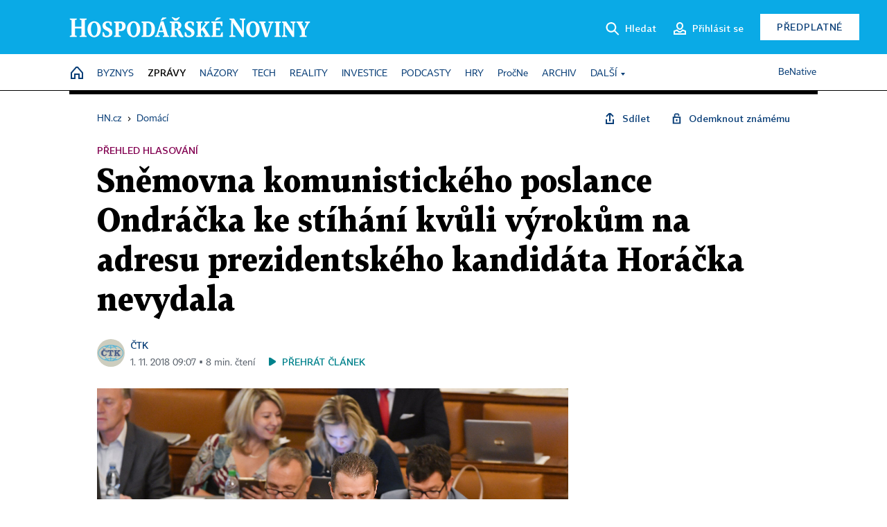

--- FILE ---
content_type: text/html; charset=windows-1250
request_url: https://domaci.hn.cz/c1-66320360-snemovna-komunistickeho-poslance-ondracka-ke-stihani-kvuli-vyrokum-na-adresu-prezidentskeho-kandidata-horacka-nevydala
body_size: 100329
content:
<!DOCTYPE html>
<!-- fe10; [0.7184] -->
<html lang="cs">
<head>
	<meta charset="windows-1250">
	<meta name="language" content="cs">
	<title>Sněmovna komunistického poslance Ondráčka ke stíhání kvůli výrokům na adresu prezidentského kandidáta Horáčka nevydala | Hospodářské noviny (HN.cz)</title>


	<meta name="viewport" content="initial-scale=1.0, width=device-width">
	<meta name="description" content="Policie nebude moci stíhat poslance KSČM Zdeňka Ondráčka kvůli jeho výrokům na adresu někdejšího prezidentského kandidáta Michala Horáčkova. Poslanecké sněmovna ve středu Ondráčka ke stíhání nevydala, totéž ji už dříve doporučil mandátový a imunitní výbor. Pro Ondráčkovo vydání47 ze 168 přítomných...">
	<meta name="keywords" content="Ondráček Zdeněk, poslanecká imunita, poslanec, trestní stíhání">
	<meta name="author" content="ČTK">
	<meta name="copyright" content="&copy; 2026 Economia, a.s.">
	<meta name="referrer" content="no-referrer-when-downgrade">
	<meta name="robots" content="max-image-preview:standard">
	<meta name="robots" content="max-snippet:-1">

	<meta name="facebook-domain-verification" content="1vzl0v0f1vma5x4519sbv50ibgqhl1">

	
	<meta property="fb:pages" content="93433992603">
	<meta property="fb:admins" content="1612230751">
	<meta property="fb:app_id" content="160152434038663">

	<meta property="og:site_name" content="Hospodářské noviny (HN.cz)">
	<meta property="og:email" content="hn@economia.cz">
	<meta property="og:phone_number" content="+420233071111">
	<meta property="og:fax_number" content="+420224800370">
	<meta property="article:publisher" content="https://www.facebook.com/hospodarky">
	<meta name="twitter:site" content="@hospodarky">

		<link rel="canonical" href="https://domaci.hn.cz/c1-66320360-snemovna-komunistickeho-poslance-ondracka-ke-stihani-kvuli-vyrokum-na-adresu-prezidentskeho-kandidata-horacka-nevydala">
				
					
	<meta name="googlebot" content="noarchive,snippet">

	<meta property="og:type" content="article">
	<meta property="og:url" content="https://domaci.hn.cz/c1-66320360-snemovna-komunistickeho-poslance-ondracka-ke-stihani-kvuli-vyrokum-na-adresu-prezidentskeho-kandidata-horacka-nevydala">
	<meta property="og:title" content="Sněmovna komunistického poslance Ondráčka ke stíhání kvůli výrokům na adresu prezidentského kandidáta Horáčka nevydala">
	<meta property="og:description" content="Policie nebude moci stíhat poslance KSČM Zdeňka Ondráčka kvůli jeho výrokům na adresu někdejšího prezidentského kandidáta Michala Horáčkova. Poslanecké sněmovna ve středu Ondráčka ke stíhání nevydala, totéž ji už dříve doporučil mandátový a imunitní výbor. Pro Ondráčkovo vydání47 ze 168 přítomných...">
	<meta property="og:image" content="https://img.ihned.cz/attachment.php/980/72441980/UOlxEW2vyzNr5PVqDFG7snJoCg38pLMi/1031P201810310739701.jpg">
	<meta property="og:locale" content="cs_CZ">

		<meta property="article:published_time" content="2018-11-01T09:07:00+01:00">
	<meta property="article:tag" content="Ondráček Zdeněk, poslanecká imunita, poslanec, trestní stíhání">
	<meta property="article:section" content="Domácí">
	<meta name="news_keywords" content="Ondráček Zdeněk, poslanecká imunita, poslanec, trestní stíhání">

	<meta name="twitter:card" content="summary_large_image">
		<meta name="twitter:title" content="Sněmovna komunistického poslance Ondráčka ke stíhání kvůli výrokům na adresu prezidentského kandidáta Horáčka nevydala">
	<meta name="twitter:description" content="Policie nebude moci stíhat poslance KSČM Zdeňka Ondráčka kvůli jeho výrokům na adresu někdejšího prezidentského kandidáta Michala Horáčkova. Poslanecké sněmovna ve středu Ondráčka ke stíhání nevydala, totéž ji už dříve doporučil mandátový a imunitní výbor. Pro Ondráčkovo vydání47 ze 168 přítomných...">
	<meta name="twitter:image" content="https://img.ihned.cz/attachment.php/980/72441980/UOlxEW2vyzNr5PVqDFG7snJoCg38pLMi/1031P201810310739701.jpg">
	<meta name="twitter:url" content="https://domaci.hn.cz/c1-66320360-snemovna-komunistickeho-poslance-ondracka-ke-stihani-kvuli-vyrokum-na-adresu-prezidentskeho-kandidata-horacka-nevydala">

	<link href="//hn.cz/css/v3/styles.css?26010715" rel="stylesheet" type="text/css">

	
<!-- Google Tag Manager -->
<script>(function(w,d,s,l,i){w[l]=w[l]||[];w[l].push({'gtm.start':
new Date().getTime(),event:'gtm.js'});var f=d.getElementsByTagName(s)[0],
j=d.createElement(s),dl=l!='dataLayer'?'&l='+l:'';j.async=true;j.src=
'//www.googletagmanager.com/gtm.js?id='+i+dl;f.parentNode.insertBefore(j,f);
})(window,document,'script','dataLayer','GTM-NPKTHP');</script>
<!-- End Google Tag Manager -->

	<script src="https://apis.google.com/js/client:platform.js?onload=start"></script>
	<script src="//hn.cz/js/vendor/jquery.js"></script>
	<script src="//hn.cz/js/vendor/jquery.cookie.js"></script>

	<script src="//hn.cz/js/cmp-init.js?21121616" charset="UTF-8"></script>
	<script src="//hn.cz/js/cmp-loader.js?25033113" charset="UTF-8"></script>

	<script src="//hn.cz/js/vendor/swiper-bundle.min.js"></script>
	<script src="https://asset.stdout.cz/fe/external/iframe.js" id="videohub_jscore"></script>
	<script src="//hn.cz/js/common.js?25121114" charset="UTF-8"></script>
	<script src="//hn.cz/js/sh.js?25070812" charset="UTF-8"></script>

	<script src="//hn.cz/js/oauth.js?25060911" charset="UTF-8" id="oauth-script" data-google-oauth-client-id="620603146776-l72im3egblf6h540rtcsb268554hcvl7.apps.googleusercontent.com"></script>
	<script src="//hn.cz/js/v2/payments_article_purchase.js?24060615" charset="UTF-8"></script>
	<script src="//hn.cz/js/jquery.modal-overlay.js?25093011" charset="UTF-8"></script>
	<script src="//hn.cz/js/jquery.modal-menu.js?24012515" charset="UTF-8"></script>
	<script src="//hn.cz/js/jquery.gallery.js?22101710" charset="UTF-8"></script>
	<script src="//hn.cz/js/jquery.iobjects.js?25121515" charset="UTF-8"></script>

	<script src="//hn.cz/js/v3/plugins.js?25120414" charset="UTF-8"></script>
	<script src="//hn.cz/js/tts.js?25101315" charset="UTF-8"></script>
	<script src="//hn.cz/js/v3/main.js?25101315" charset="UTF-8"></script>

	
	<link rel="icon" href="//hn.cz/img/v3/hn-icon.svg">
	<link rel="mask-icon" href="//hn.cz/img/v3/hn-icon.svg" color="#ffffff">
	<link rel="apple-touch-icon" href="//hn.cz/img/v3/hn-touch-icon.png">
	<meta name="theme-color" content="#ffffff">
	<link rel="manifest" href="https://hn.cz/js/manifests/HN_manifest.json"><!-- -->
	

	
	<script type="application/ld+json">
	{
		"@context": "https://schema.org",
		"@type": "NewsArticle",
		"publisher": {
			"@type": "Organization",
			"name": "Economia, a.s.",
			"logo": {
				"@type": "ImageObject",
				"url": "https://hn.cz/img/economia_logo.jpg"
			}
		},

		"url": "https://domaci.hn.cz/c1-66320360-snemovna-komunistickeho-poslance-ondracka-ke-stihani-kvuli-vyrokum-na-adresu-prezidentskeho-kandidata-horacka-nevydala",
		"mainEntityOfPage": "https://domaci.hn.cz/c1-66320360-snemovna-komunistickeho-poslance-ondracka-ke-stihani-kvuli-vyrokum-na-adresu-prezidentskeho-kandidata-horacka-nevydala",
		"headline": "Sněmovna komunistického poslance Ondráčka ke stíhání kvůli výrokům na adresu prezidentského kandidáta Horáčka nevydala",
		"image": "https://img.ihned.cz/attachment.php/980/72441980/UOlxEW2vyzNr5PVqDFG7snJoCg38pLMi/1031P201810310739701.jpg",
		"datePublished": "2018-11-01T09:07:00+01:00",
		"dateModified": "2018-11-01T09:07:00+01:00",
		"author": {
			"@type": "Person",
			"name": "ČTK"
		},
		"description": "Policie nebude moci stíhat poslance KSČM Zdeňka Ondráčka kvůli jeho výrokům na adresu někdejšího prezidentského kandidáta Michala Horáčkova. Poslanecké sněmovna ve středu Ondráčka ke stíhání nevydala, totéž ji už dříve doporučil mandátový a imunitní výbor. Pro Ondráčkovo vydání47 ze 168 přítomných...",

		"isAccessibleForFree": "True"
	}
	</script>

<script src="//hn.cz/js/v3/microeshop.js?25070714" charset="UTF-8"></script>
<script>
var microeshop = new _MICROESHOP({
	shopKey: 'hn',
	articleId: 66320360,
	productsListTarget: '.products-list',
	waitingStages: [20,45],
	templates: {
		productItem: '#microeshop_screens .templates .product-item',
		selectedProductItem: '#microeshop_screens .templates .selected-product',
		savedCardItem: '#microeshop_screens .templates .saved-card',
		loggedUserItem: '#microeshop_screens .templates .logged-user',

		screenProducts: '#microeshop_screens .screen-products',
		screenLogin: '#microeshop_screens .screen-login',
		screenHasProduct: '#microeshop_screens .screen-has-subscription',
		screenPayment: '#microeshop_screens .screen-payment',
		screenPaymentStatus: '#microeshop_screens .screen-paymentstatus',

		loadingSpinner: '#microeshop_screens .templates .loading-dialog'
	},
	events: {
		onShow: function() {
			this._sendGA4Event('ec.item_view');
			this.screenProductSelection();
		},
		onProductSelect: function(product) {
			var node = this.contentWrapper.find('.product-'+product.id);
			node.parent().find('.selected').removeClass('selected');
			node.addClass('selected');
			this.contentWrapper.find('.action-login .price').text(product.price_to_pay);
			this._sendGA4Event('ec.add_to_cart');
		},
		onTokenSelect: function(token) {
			var node = this.contentWrapper.find('.card-token-'+token);
			node.parent().find('.selected').removeClass('selected');
			node.addClass('selected');
		},
		onOrderCreated: function() {
			this._sendGA4Event('ec.begin_checkout');
			this.screenPaymentStatus('waiting');
		},
		onOrderCreateFailed: function(error) {
			this.screenPaymentStatus('failed', error);
		},
		onOrderStateChecked: function(response) {
			if(response.status === false) {
				this.screenPaymentStatus('failed');
				return;
			}
			if(response.check_again === false) {
				if(response.payment_status === 'ok') {
					this._sendGA4Event('ec.purchase');
				}
				this.screenPaymentStatus(response.payment_status, response.payment_error);
				return;
			}

			this._checkOrderState();
		},
		onCardWidgetShow: function() {
			this.contentWrapper.find('.buttons').removeClass('hidden');
		},
		onCardWidgetSuccess: function() {
			this.contentWrapper.find('.buttons').addClass('hidden');
			var target = this.contentWrapper.find('.screen-payment .widget-wrapper');
			target.empty();
			this._showLoading(target);
		},
		onPaymentStatusScreenShow: function(screen, status, error) {
			if(status === 'ok') {
				$('.target-email', screen).text(this.state.user.email);
			}
		}
	},
	createDialog: function(content) {
		pulldown._overlay(
			$('<div>', { class: 'microeshop-wrapper' }).append(content),
			true,
			"microeshop-overlay"
		);
		return $('.microeshop-overlay .microeshop-wrapper');
	},
	createProductItem: function(data) {
		return this._hydrate('productItem', data);
	},
	createSelectedProductItem: function(data) {
		return this._hydrate('selectedProductItem', data);
	},
	createLoadingWidget: function() {
		return this.templates.loadingSpinner.clone();
	},
	createUserHasProductDialog: function(status, screen) {
		$('.target-email', screen).text(this.state.user.email);
		return screen;
	},
	getLoggedUser: function() {
		return ecoLogin && ecoLogin.user_email ? {
			email: ecoLogin.user_email,
			logged: ecoLogin.logged
		} : null;
	},
	createOauthLoginForm: function(state) {
		// nacteni soc metod

		var services = [];
		var oauthContainer = state.find('.login-methods');
		var servicesBtns = oauthContainer.find('.oauth_button');

		var callback = $.proxy((response) => {
			$('.oauth_error_wrapper, .oauth_error_wrapper > *', this.contentWrapper).removeClass("visible");
			$('.oauth_error_wrapper .error-unknown', this.contentWrapper).addClass('visible');

			if(response.status !== 'success') {
				$('.oauth_error_wrapper', this.contentWrapper).addClass("visible");
				if($('.oauth_error_wrapper .error-'+response.code, this.contentWrapper).length) {
					$('.oauth_error_wrapper .error-unknown', this.contentWrapper).removeClass('visible');
				}
				$('.oauth_error_wrapper .error-'+response.code, this.contentWrapper).addClass("visible");
				return;
			}
			if(ecoLogin) {
				ecoLogin.loadUserInfo(false);
			}

			this.screenLogin();
		}, this);

		for(var i=0;i<servicesBtns.length;i++) {
			var btn = $(servicesBtns[i]);
			btn.data('after_login_callback', callback);
			services.push(btn.data('service'));
		}
		oAuthLogin.init(services, oauthContainer);
		if(services.length > 0) {
			state.find('.oauth').removeClass('hidden');
		}
		return state;
	}
});

var microeshop_anchors = function(selector) {
	$(selector)
		.prop('href', 'javascript:void(0);')
		.click(function () {
			if ($(this).hasClass('in-progress')) { return; }
			$(this).addClass('in-progress');
			var index = 0;
			if ($(this).data('product-by-index')) { index = parseInt($(this).data('product-by-index'), 10); }
			if (microeshop.init(index)) {
				pulldown.microeshop();
			} else {
				alert('Omlouváme se, nepodařilo se načíst produkty nebo došlo k jiné chybě. Zkuste to prosím později.');
			}
			$(this).removeClass('in-progress');
		})
	;
};

$(document).ready(function() {
		microeshop_anchors('.microeshop-anchor, .offer-microeshop-anchor');
});

</script>

		<script>
			var tts;
			$(function(){ tts = new _TTS({ hintBox: null }); });
		</script>
	
<script>
	IHNED_meta.article = {
		id:			66320360,
		canonical:	'https://domaci.hn.cz/c1-66320360-snemovna-komunistickeho-poslance-ondracka-ke-stihani-kvuli-vyrokum-na-adresu-prezidentskeho-kandidata-horacka-nevydala',
		pubdate:	'2018-10-31 16:17:00',
		title:		'Sněmovna komunistického poslance Ondráčka ke stíhání kvůli výrokům na adresu prezidentského kandidáta Horáčka nevydala',
		preview_image: 'https://img.ihned.cz/attachment.php/970/72441970/uNDKy6Qi7tTaIUF4eV3cA2qjzhP1WOHb/1031P201810310739701.jpg',
		source:		10008590,
		source_name: 'domaci.hn.cz',
		subsource:	10085570,
		slot:		10430670,
		subslot:	10499060,
		authors:	['ČTK'],
		tags:		['Ondráček Zdeněk','poslanecká imunita','poslanec','trestní stíhání'],
		chains:		'10162480,10010290,10078290,10078440,10149300',
		locked:		false,
		paywall_type:	'free',
		locked_for_user: false,
		lock_status:	''
	};

	$(document).ready(function() { GA4.article_detail(); });
</script>

		<script type="text/javascript">
		var page = {
			section: 'zpravy',
			subsection: 'domaci',
			ga4_type: 'detail'
		};

		sh_b.ts = '1768555321';

		_saseco.push_keywords('Ondráček Zdeněk;poslanecká imunita;poslanec;trestní stíhání');
		_saseco.set_site('ihned');
		_saseco.set_area('domaci');
		_saseco.set_targets_id('66320360');
		</script>
<script src="https://ai.hn.cz/pub/loader.min.js?202503" charset="UTF-8" async></script>
<script>

		var p = '010000_d';
		var branding_cfg = {};

		
		if (0) _saseco.targets.ap='1z';
		if (0) {
			_saseco.targets.ap=1;
			ppc_1_enabled = false;
			seznam_ads_enabled = false;
		} else if (seznam_ads_enabled) {
			eco_cmp_queue.push({
				'cmd': 'checkByPreset',
				'preset': 'seznam',
				'callback': function() {
					if (!isFromSeznam(true)) { return; }
					_saseco.targets.ab='sez';
					seznam_ads = true;
				}
			});
		}

		if (typeof branding_cfg.brand !== 'undefined' && typeof branding_cfg.brand.SAS !== 'undefined' && branding_cfg.brand.SAS) {
			_saseco.targets.ab = branding_cfg.brand.SAS;
		}

		if ($.cookie('user__aamhash')) { var aamDeclaredID = $.cookie('user__aamhash'); }

		
	_saseco.targets.template='article';

	</script>

	
	
		<script src="//hn.cz/js/gemius.js?22021711"></script>
		
	
	<script src="//hn.cz/js/ga4.js?25041514" charset="UTF-8"></script>

	<script type="text/javascript">
	
		window._sasic_queue = window._sasic_queue || [];
		window._sashec_queue = window._sashec_queue || [];
		window.AlsOptions = { tag: 'hn' };
		document.write('<sc' + 'ript type="text/javascript" src="' + '//prod-snowly-sasic.stdout.cz/dist/hn/sasic.min.js' + '" onLoad="_sasic.init()"></sc' + 'ript>');
		document.write('<sc' + 'ript type="text/javascript" src="' + '//prod-snowly-sasic.stdout.cz/libs/sashec-connector.min.js' + '" onLoad="_sashec.init()"></sc' + 'ript>');
		_sashec_queue.push(['group', { site:_saseco.get_site(), area:_saseco.get_area(), keyword:_saseco.keywords, targets:_saseco.targets, callback: _saseco.callback }]);
	
	</script>

</head>
<body class="bt90 body0 page-010000_d s2-1 page-article-detail article-detail article-66320360" id="top">
	
<!-- Google Tag Manager (noscript) -->
<noscript><iframe src="https://www.googletagmanager.com/ns.html?id=GTM-NPKTHP" height="0" width="0" style="display:none;visibility:hidden"></iframe></noscript>
<!-- End Google Tag Manager (noscript) -->


	<header>
		<div class="header-wrapper">
			<div class="hn-lista">
				<div class="wrapper">
					<div class="logo">
						<a href="https://hn.cz/">
							<img src="https://hn.cz/img/v3/logo_hospodarske_noviny.svg" alt="Hospodářské noviny">
						</a>
					</div>
					<div class="menu-right">
						<a href="javascript:;" class="button simple button-search" onclick="$('.header-search').removeClass('hidden'); $('.header-search .search-what').focus();"><span class="ico ico-search"></span><span class="after">Hledat</span></a>
						<span class="button-tts desktop-only" title="Zobrazit playlist audio článků"></span>
						<span class="button-pocket desktop-only" title="Články uložené na později"></span>
						<a href="javascript:;" class="button simple button-login desktop-only"><span class="ico ico-profile"><span class="initials"></span></span><span class="text-not-logged after">Přihlásit se</span><span class="text-logged after">Můj účet</span></a>
						<a href="https://predplatne.hn.cz/" target="_blank" class="button inverted button-subscription" onclick="GA4.button_click($(this), 'subscription');">Předplatné</a>
						<a href="javascript:;" class="button simple button-menu-trigger no-desktop" onclick="header.toggleMobileMenu();"><span class="ico ico-menu"></span></a>
					</div>
					<form class="header-search hidden" action="https://hn.cz/#result" method="GET">
						<input type="text" name="search[what]" class="search-what" data-type="main" placeholder="Hledat na HN.cz ...">
						<button class="button search-button ico-search"><span class="desktop-only">Hledat</span></button>
						<span class="ico-close" onclick="$('.header-search').addClass('hidden');"></span>
						<input type="hidden" name="p" value="000000_search">
					</form>
				</div>
			</div>
			<div class="menu-wrapper">
				<div class="wrapper">
					<div class="menu-header">
						<div class="wrapper">
							<span class="button-tts" title="Zobrazit playlist audio článků"></span>
							<span class="button-pocket" title="Články uložené na později"></span>
							<a href="javascript:;" class="button simple button-login"><span class="ico ico-profile"><span class="initials"></span></span><span class="text-not-logged">Přihlásit se</span><span class="text-logged">Můj účet</span></a>
							<a href="https://predplatne.hn.cz/" target="_blank" class="button inverted button-subscription" onclick="GA4.button_click($(this), 'subscription');">Předplatné</a>
						</div>
					</div>
					
						<div class="menu">
	<nav class="navig" data-position="header">
			<ul class="swiper-wrapper ">
			<li class="swiper-slide home menu-home"><a href="https://hn.cz/" title="" target="_self"><span>Home</span></a></li>
			<li class="swiper-slide menu-byznys"><a href="https://byznys.hn.cz/" title="" target="_self"><span>Byznys</span></a></li>
			<li class="swiper-slide menu-zpravy"><a href="https://zpravy.hn.cz/" title="" target="_self"><span>Zprávy</span></a></li>
			<li class="swiper-slide menu-nazory"><a href="https://nazory.hn.cz/" title="" target="_self"><span>Názory</span></a></li>
			<li class="swiper-slide menu-tech"><a href="https://tech.hn.cz/" title="" target="_self"><span>Tech</span></a></li>
			<li class="swiper-slide menu-reality"><a href="https://byznys.hn.cz/reality/" title="" target="_self"><span>Reality</span></a></li>
			<li class="swiper-slide menu-investice"><a href="https://investice.hn.cz/" title="" target="_self"><span>Investice</span></a></li>
			<li class="swiper-slide menu-podcasty"><a href="https://podcasty.hn.cz/" title="" target="_self"><span>Podcasty</span></a></li>
			<li class="swiper-slide menu-hry"><a href="https://hn.cz/hry" title="" target="_self"><span>Hry</span></a></li>
			<li class="swiper-slide capitalize"><a href="https://procne.hn.cz/" title="" target="_self"><span>PročNe</span></a></li>
			<li class="swiper-slide menu-archiv"><a href="https://archiv.hn.cz/" title="" target="_self"><span>Archiv</span></a></li>
			<li class="swiper-slide submenu-anchor" data-submenu="submenu_163100"><span title="">Další</span></li>
		</ul>

									<div class="sub-menu hidden" id="submenu_163100">
									<ul class="swiper-wrapper menu-links">
			<li class="swiper-slide "><a href="https://hn.cz/tagy/Jak-nastartovat-sever-357605" title="" target="_self"><span>Jak nastartovat sever</span></a></li>
			<li class="swiper-slide "><a href="https://specialy.hn.cz/" title="" target="_self"><span>Speciály HN</span></a></li>
			<li class="swiper-slide "><a href="https://vikend.hn.cz/" title="" target="_self"><span>Víkend</span></a></li>
			<li class="swiper-slide "><a href="https://stavba.hn.cz/" title="" target="_self"><span>Magazín Stavba</span></a></li>
			<li class="swiper-slide "><a href="https://hn.cz/knihy-hn" title="" target="_self"><span>Knihy HN</span></a></li>
		</ul>

									<ul class="swiper-wrapper menu-links">
			<li class="swiper-slide "><a href="https://eventy.hn.cz/" title="" target="_self"><span>Eventy</span></a></li>
			<li class="swiper-slide "><a href="https://hn.cz/tagy/Green-Deal-355623" title="" target="_self"><span>Green Deal</span></a></li>
			<li class="swiper-slide "><a href="https://hn.cz/inovatori/" title="" target="_self"><span>Inovátoři roku</span></a></li>
			<li class="swiper-slide "><a href="https://byznys.hn.cz/zenyceska/" title="" target="_self"><span>Top ženy</span></a></li>
			<li class="swiper-slide "><a href="https://nejbanka.hn.cz/" title="" target="_self"><span>Nej banka / Nej pojišťovna</span></a></li>
		</ul>

									<ul class="swiper-wrapper menu-links">
			<li class="swiper-slide "><a href="https://predplatne.hn.cz/" title="" target="_self"><span>Předplatné</span></a></li>
			<li class="swiper-slide "><a href="https://hn.cz/tiraz/" title="" target="_self"><span>Redakce</span></a></li>
			<li class="swiper-slide "><a href="https://www.economia.cz/ceniky-inzerce/" title="" target="_self"><span>Inzerce</span></a></li>
			<li class="swiper-slide "><a href="https://www.economia.cz/contact/" title="" target="_self"><span>Kontakty</span></a></li>
			<li class="swiper-slide "><a href="https://hn.cz/news/" title="" target="_self"><span>Newslettery</span></a></li>
		</ul>

									<ul class="swiper-wrapper menu-links">
			<li class="swiper-slide "><a href="https://ekonom.cz/" title="" target="_self"><span>Ekonom</span></a></li>
			<li class="swiper-slide "><a href="https://logistika.ekonom.cz/" title="" target="_self"><span>Logistika</span></a></li>
			<li class="swiper-slide "><a href="https://pravniradce.ekonom.cz/" title="" target="_self"><span>Právní rádce</span></a></li>
			<li class="swiper-slide "><a href="https://hn.cz/hry" title="" target="_self"><span>Hry</span></a></li>
			<li class="swiper-slide "><a href="https://www.economia.cz/" title="" target="_self"><span>Economia</span></a></li>
		</ul>

						</div>
			
			<ul class="swiper-wrapper ">
			<li class="swiper-slide menu-benative capitalize"><a href="https://benative.hn.cz/" title="" target="_self"><span>BeNative</span></a></li>
		</ul>

	
	</nav>
</div>

					
				</div>
			</div>
			<div class="hidden">
				<div class="account-menu">
					<div class="profile">
						<span class="image no-image"><span class="initials"></span></span>
						<div class="name"></div>
					</div>
					<ul class="menu-links">
						<li><a href="https://ucet.hn.cz" class="menu-item item-account">Nastavení účtu</a></li>
						<li><a href="https://ucet.hn.cz/predplatne/" class="menu-item item-subscriptions">Moje předplatné</a></li>
						<li><a href="javascript:;" class="menu-item item-logout">Odhlásit se</a></li>
					</ul>
				</div>
			</div>
		</div>
	</header>
	<script>
				$('.menu:not(.submenu) .menu-zpravy').addClass("active");
		header.init();
	</script>

	<!-- a wrapper -->
	<div id="brand-a" class="brand-a"><div id="brand-b" class="brand-b"><div id="brand-c" class="brand-c">

	<!-- all-wrapper -->
	<div class="all-wrapper">

		<div class="a-wrapper leader">
	<div id="a-leader" class="a-content">
		<script type="text/javascript">
	_saseco.queue_push(['position','a-leader',{size:['leader','79a','91a','92a','11a','21a']}]);
</script>
	</div>
</div>
		<div class="a-wrapper strip-1">
	<div id="a-strip-1" class="a-content">
		<script type="text/javascript">
			_saseco.queue_push(['position','a-strip-1',{ size:'strip', pos:'1', async:false }]);
		</script>
	</div>
</div>

		<div class="content">
		<!-- content start -->



	<div class="article-header gap">
	<div class="wrapper-fixed"><div class="wrapper">
		<div class="tools">
			

<div class="breadcrumbs">
	<a href="https://hn.cz/"><span>HN.cz</span></a>
	<span>&rsaquo;</span>
			<a href="https://domaci.hn.cz"><span>Domácí</span></a>
									</div>

			<div class="article-sharing">
				<span class="article-sharing-bg" onclick="$('.article-sharing').toggleClass('unpacked');"></span>
				<span class="ico-menu-small" onclick="$('.article-sharing').toggleClass('unpacked');"></span>
				<div class="article-sharing-wrap">
					<a href="javascript:;" class="button simple with-icon" id="button-share" title="Sdílet"><span class="ico ico-share"></span><span class="after">Sdílet</span></a>
											<span class="button simple with-icon button-tts"></span>
						<span class="button simple with-icon button-pocket" title="Uložit článek na později / odebrat z uložených článků"></span>
										<a href="javascript:;" class="button simple with-icon" id="button-opentofriend" title="Odemknout známému"><span class="ico ico-lock-open blue"></span><span class="after">Odemknout známému</span></a>
				</div>
			</div>
		</div>
					<div class="label">Přehled hlasování</div>
				<h1 class="tts-prop-name tts-part" data-url="https://domaci.hn.cz/c1-66320360-snemovna-komunistickeho-poslance-ondracka-ke-stihani-kvuli-vyrokum-na-adresu-prezidentskeho-kandidata-horacka-nevydala"
		    data-tts-prop="name" data-tts-part="0">Sněmovna komunistického poslance Ondráčka ke stíhání kvůli výrokům na adresu prezidentského kandidáta Horáčka nevydala</h1>
	</div></div>
	<div class="article-meta">
		<div class="article-meta-wrap">
											<div class="authors tts-prop-author tts-part" data-tts-prop="author" data-tts-part="0">
											<span class="photos">
							<a href="https://hn.cz/autori/ctk-10440900">
																							<img src="https://img.ihned.cz/attachment.php/770/76736770/U2vN0rkDOtfnqSWRmh5GJcue7V34ydiM/CTK_logo_web.png" title="ČTK" />
															</a>
						</span>
						<a href="https://hn.cz/autori/ctk-10440900">ČTK</a>									</div>
										<div class="publish_date time">
																<span>1. 11. 2018&nbsp;09:07&nbsp;&squf;
				8&nbsp;min.&nbsp;čtení</span>
				&nbsp; &nbsp; <span id="tts-start-wrap"><span id="tts-start" class="tts-status-bar"></span><span id="tts-player-micro" class="inactive"><span class="tts-status-bar"></span><span class="tts-progress-bar micro empty"></span></span></span>
			</div>
		</div>
		
		
	</div>
</div>

<div class="wrapper-cols gap-big">
	<div class="column col1">
		<div class="article-primary-area" id="articlePrimaryTarget">
		<div class="main-image">
		<div class="article-image-wrapper image-wrapper">
			<img src="https://img.ihned.cz/attachment.php/980/72441980/UOlxEW2vyzNr5PVqDFG7snJoCg38pLMi/1031P201810310739701.jpg" alt="Poslanec KSČM Zdeněk Ondráček na schůzi Poslanecké sněmovny, která projednávala žádost o jeho vydání k trestnímu stíhání. Policie ho chce stíhat pro podezření z pomluvy Michala Horáčka.">
			
		</div>
		<div class="image-meta">
			<span class="content" title="Skrýt popis">
				<span class="title">Poslanec KSČM Zdeněk Ondráček na schůzi Poslanecké sněmovny, která projednávala žádost o jeho vydání k trestnímu stíhání. Policie ho chce stíhat pro podezření z pomluvy Michala Horáčka. </span>
												<span class="author">Autor &squf; <a href="https://hn.cz/autori/ctk-10440900">ČTK</a></span>
							</span>
			<span class="ico-up" title="Zobrazit popis"></span>
		</div>
	</div>
	<script>
		var fullImgData = {
			type: 'info_graphic',
			_config: {
				name: '',
				image: {
					url: 'https://img.ihned.cz/attachment.php/940/72441940/B32NnaRM7VK09I16OzfumlPDFQpWwHbi/1031P201810310739701.jpg'
				},
				description: null
			}
		};
		var fullImg = new IO_info_graphic(fullImgData._config);
		$('.main-image img').click(function() {
			pulldown.mediaPopup(fullImgData, fullImg.createStructure(), null);
		});

		$('.main-image .image-meta').click(function() { $('.main-image .image-meta').toggleClass('switched'); });
	</script>
		
</div>


<div class="article-content gap article-body tts-prop-body" data-tts-prop="body" data-tts-hash="">
	<div class="article-body-part free-part"><p><span class="first-letter" data-letter="P">P</span>olicie nebude moci stíhat poslance KSČM Zdeňka Ondráčka kvůli jeho výrokům na adresu někdejšího prezidentského kandidáta Michala Horáčkova. Poslanecké sněmovna ve středu Ondráčka ke stíhání nevydala, totéž ji už dříve doporučil mandátový a imunitní výbor. Pro Ondráčkovo vydání47 ze 168 přítomných poslanců, nutných bylo nejméně 85 hlasů. Proti vydání bylo 80 poslanců. Souhlas s Ondráčkovým stíháním nepodpořili zejména poslanci ANO, ČSSD, SPD a KSČM, ale také i většina občanských demokratů. Ondráček hlasoval pro své vydání.</p>
<p>"Jeho nevydání znamená, že poslanci požívají zvláštního privilegia, v tomto případě privilegia lživě obviňovat normální občany beztrestně," sdělil Horáček. Nejen jeho důvěru v Českou republiku jako právní stát to neposílilo, dodal.</p>
<p>Horáček podal na Ondráčka trestní oznámení začátkem letošního roku kvůli tomu, že ho nařkl ze spolupráce s bývalou komunistickou Státní bezpečností (StB) a označil ho za veksláka. "Horáček je podle dostupných informací bývalý vekslák a spolupracovník StB s krycím jménem Sázkař. Takový člověk je mi ukradený. Jeho výlevy moudrostí nevyhledávám, ale dostávají se ke mně a pak na některé reaguji," uvedl Ondráček v prosinci v rozhovoru pro server. Horáček jakoukoli spolupráci s StB popřel. Policie sice později vyšetřování odložila, státní zastupitelství jí však případ vrátilo.</p>

	<div class='a-wrapper wallpaper wallpaper-2'>
	<div id="a-wallpaper-2" class="a-content">
		<script>
			_saseco.queue_push(['position','a-wallpaper-2',{
				size:['wallpaper','mpu','sq3'], async:false, pos:'2'
			}]);
		 
			var recalculate_wallpaper = function() {

				var wrapper = $('#a-wallpaper-2').parent();
				if(!wrapper.hasClass('a-visible')) return;

				var wtop = Math.round(wrapper.offset().top);
				var wbot = wtop + wrapper.height();

				var conflict = false;
				$(".d-elm").each(function() {
					$(this).removeClass('wallpaper-conflict'); // reset

					var btop = Math.round($(this).offset().top);
					var bbot = btop + $(this).height();
					if(
						(wtop < btop && wbot > btop) || // wallpaper zacina nad boxem a konci v boxu
						(wtop > btop && wbot < bbot) || // wallpaper zacina a konci uvnitr boxu
						(wtop < bbot && wbot > bbot) // wallpaper zacina v boxu, konci pod nim
					) {
						$(this).addClass('wallpaper-conflict');
						conflict = true;
					}
				});

				wrapper.removeClass('wallpaper-with-box')
				if(conflict) wrapper.addClass('wallpaper-with-box');
			};

			_saseco.add_manual_callback('recalculate', recalculate_wallpaper);
			$(document).ready(recalculate_wallpaper);
				</script>
	</div>
</div>

	<div class='a-wrapper mediumrectangle mediumrectangle-1'>
	<div id="a-mediumrectangle-1" class="a-content">
		<script>
			var sas_mr1 = 'mediumrectangle';
			if (_saseco.targets.device === 'm') {
				sas_mr1 = ['mediumrectangle','is','prmsquare','square300'];
			}
			_saseco.queue_push(['position','a-mediumrectangle-1',{
				size:sas_mr1, async:false, pos:'1'
			}]);
		</script>
	</div>
</div>


<p>Ondráček v úvodu sněmovní diskuse řekl, že původně zvažoval přijít v poutech a s páskou na ústech. Pouta ale prý půjčil kamarádce a s páskou by se mu špatně mluvilo. "O to tady jde, abych mlčel," řekl. Poukazoval mimo jiné na to, že policie mu v podstatě klade za vinu, že Horáček nebyl zvolen prezidentem.</p>
<p>Informaci, že má být kriminalizován, ale Ondráček, jak uvedl, dostal už dřív. Mluvil v této souvislosti o svém návrhu na zavedení trestnosti hanobení prezidenta, který, jak řekl, vyvolal silnou odezvu u "pražské kavárny". "Je to vaše volba, jak budete hlasovat," řekl poslancům. V projevu se opřel do novinářů, které označil za "mediální žumpu".</p>
<p>Ondráčka se důrazně zastal předseda SPD Tomio Okamura, který označil Horáčka za lháře, podvodníka a manipulátora, který uráží voliče SPD. Naopak klub Starostů a nezávislých podle Jana Farského (STAN) vyhodnotil, že na Ondráčkova slova se poslanecká imunita nevztahuje. I poslanci by měli podle něho nést za své činy odpovědnost jako ostatní občané. Podle Lukáše Bartoně (Piráti) se v tomto případě nejedná o svobodu slova, ale o pravdu, nebo lež. Nevydání Ondráčka ke stíhání by znamenalo, že, jakýkoli poslanec může říkat lži o ostatních politicích, podotkl.</p>
<p>Předseda poslanců KSČM Pavel Kováčik vnímá Ondráčkova vyjádření na Horáčkovu adresu jako jeho obranu před kritikou, která se na poslance snesla v souvislosti s jeho někdejší kandidaturou do čela sněmovní komise pro kontrolu činnosti Generální inspekce bezpečnostních sborů. Horáček proti Ondráčkovi, který v roce 1989 zasahoval jako příslušník pohotovostního pluku při protirežimních demonstracích, tehdy brojil, byl podle něho "přímým aktérem represí, uplatňovaných v zájmu totalitní moci a okupantů naší vlasti".</p>
<p>Většina členů výboru se při projednávání policejní žádosti o Ondráčkovo vydání přiklonila ke stanovisku Ústavního soudu, podle kterého musí politicky exponované osoby snést větší veřejný tlak. Řadí k nim i Horáčka, který se v té době ucházel o funkci hlavy státu. Mezi poslanci často zazníval také názor, že Horáček měl záležitost řešit civilní žalobou, nikoli trestní cestou.</p>
<p>Dnešní verdikt Sněmovny neznamená, že případ úplně končí. Policisté by mohli Ondráčka obvinit potom, co přestane být politikem chráněným imunitou.</p>
<h2 style="text-align: center;">Jak hlasovali jednotliví poslanci<br />(<span style="color: green; background-color: #a5ffad;" title="Pro vydání">&#9989;</span> Ano = pro vydání, <span style="color: red;" title="Proti vydání">&#10006;</span> Ne = proti vydání)</h2>
<h3 class="section-title center" style="text-align: center;"><span>ANO<br />(<span class="results"><span style="color: green; background-color: #a5ffad;" title="Pro vydání">&#9989;</span> Ano: <strong>1</strong><span style="color: red;" title="Proti vydání">&#10006;</span> Ne: <strong>40</strong><span style="color: gray;" title="Nepřihlášen/a"> &#9678;</span> Nepřihlášen: <strong>4 </strong><span style="color: blue; background-color: #c4e9ff;" title="Zdržel/a se">&#9995;</span> Zdržel se: <strong>24 </strong><span style="color: black; background-color: #cecece;" title="Omluven/a">&#10134;</span> Omluven: <strong>9</strong></span>)</span></h3>
<ul style="columns: 3;">
<li><span style="color: blue; background-color: #c4e9ff;" title="Zdržel/a se"> &#9995;</span> Věra Adámková</li>
<li><span style="color: black; background-color: #cecece;" title="Omluven/a"> &#10134;</span> Andrej Babiš</li>
<li><span style="color: blue; background-color: #c4e9ff;" title="Zdržel/a se"> &#9995;</span> Andrea Babišová</li>
<li><span style="color: red;" title="Proti vydání">&#10006;</span> Margita Balaštíková</li>
<li><span style="color: red;" title="Proti vydání">&#10006;</span> Josef Bělica</li>
<li><span style="color: red;" title="Proti vydání">&#10006;</span> Stanislav Berkovec</li>
<li><span style="color: black; background-color: #cecece;" title="Omluven/a"> &#10134;</span> Jiří Bláha</li>
<li><span style="color: gray;" title="Nepřihlášen/a"> &#9678;</span> Richard Brabec</li>
<li><span style="color: red;" title="Proti vydání">&#10006;</span> Milan Brázdil</li>
<li><span style="color: red;" title="Proti vydání">&#10006;</span> Andrea Brzobohatá</li>
<li><span style="color: blue; background-color: #c4e9ff;" title="Zdržel/a se"> &#9995;</span> Jaroslav Bžoch</li>
<li><span style="color: gray;" title="Nepřihlášen/a"> &#9678;</span> Monika Červíčková</li>
<li><span style="color: red;" title="Proti vydání">&#10006;</span> Klára Dostálová</li>
<li><span style="color: red;" title="Proti vydání">&#10006;</span> Lenka Dražilová</li>
<li><span style="color: red;" title="Proti vydání">&#10006;</span> Jaroslav Faltýnek</li>
<li><span style="color: red;" title="Proti vydání">&#10006;</span> Kamal Farhan</li>
<li><span style="color: red;" title="Proti vydání">&#10006;</span> Milan Feranec</li>
<li><span style="color: red;" title="Proti vydání">&#10006;</span> Eva Fialová</li>
<li><span style="color: red;" title="Proti vydání">&#10006;</span> Stanislav Fridrich</li>
<li><span style="color: red;" title="Proti vydání">&#10006;</span> Josef Hájek</li>
<li><span style="color: blue; background-color: #c4e9ff;" title="Zdržel/a se"> &#9995;</span> Milan Hnilička</li>
<li><span style="color: red;" title="Proti vydání">&#10006;</span> Ivan Jáč</li>
<li><span style="color: red;" title="Proti vydání">&#10006;</span> Miloslav Janulík</li>
<li><span style="color: blue; background-color: #c4e9ff;" title="Zdržel/a se"> &#9995;</span> Aleš Juchelka</li>
<li><span style="color: blue; background-color: #c4e9ff;" title="Zdržel/a se"> &#9995;</span> Pavel Juříček</li>
<li><span style="color: blue; background-color: #c4e9ff;" title="Zdržel/a se"> &#9995;</span> Adam Kalous</li>
<li><span style="color: black; background-color: #cecece;" title="Omluven/a"> &#10134;</span> David Kasal</li>
<li><span style="color: red;" title="Proti vydání">&#10006;</span> Tomáš Kohoutek</li>
<li><span style="color: red;" title="Proti vydání">&#10006;</span> Martin Kolovratník</li>
<li><span style="color: red;" title="Proti vydání">&#10006;</span> Barbora Kořanová</li>
<li><span style="color: blue; background-color: #c4e9ff;" title="Zdržel/a se"> &#9995;</span> Josef Kott</li>
<li><span style="color: blue; background-color: #c4e9ff;" title="Zdržel/a se"> &#9995;</span> Robert Králíček</li>
<li><span style="color: blue; background-color: #c4e9ff;" title="Zdržel/a se"> &#9995;</span> Roman Kubíček</li>
<li><span style="color: red;" title="Proti vydání">&#10006;</span> Jan Kubík</li>
<li><span style="color: black; background-color: #cecece;" title="Omluven/a"> &#10134;</span> Jaroslav Kytýr</li>
<li><span style="color: red;" title="Proti vydání">&#10006;</span> Taťána Malá</li>
<li><span style="color: blue; background-color: #c4e9ff;" title="Zdržel/a se"> &#9995;</span> Přemysl Mališ</li>
<li><span style="color: red;" title="Proti vydání">&#10006;</span> Jiří Mašek</li>
<li><span style="color: red;" title="Proti vydání">&#10006;</span> Eva Matyášová</li>
<li><span style="color: gray;" title="Nepřihlášen/a"> &#9678;</span> Radka Maxová</li>
<li><span style="color: red;" title="Proti vydání">&#10006;</span> Marcela Melková</li>
<li><span style="color: blue; background-color: #c4e9ff;" title="Zdržel/a se"> &#9995;</span> Jana Mračková Vildumetzová</li>
<li><span style="color: blue; background-color: #c4e9ff;" title="Zdržel/a se"> &#9995;</span> Patrik Nacher</li>
<li><span style="color: red;" title="Proti vydání">&#10006;</span> Marek Novák</li>
<li><span style="color: red;" title="Proti vydání">&#10006;</span> Monika Oborná</li>
<li><span style="color: red;" title="Proti vydání">&#10006;</span> Ladislav Okleštěk</li>
<li><span style="color: black; background-color: #cecece;" title="Omluven/a"> &#10134;</span> Zuzana Ožanová</li>
<li><span style="color: black; background-color: #cecece;" title="Omluven/a"> &#10134;</span> Jana Pastuchová</li>
<li><span style="color: red;" title="Proti vydání">&#10006;</span> František Petrtýl</li>
<li><span style="color: red;" title="Proti vydání">&#10006;</span> Pavel Plzák</li>
<li><span style="color: black; background-color: #cecece;" title="Omluven/a"> &#10134;</span> Milan Pour</li>
<li><span style="color: blue; background-color: #c4e9ff;" title="Zdržel/a se"> &#9995;</span> David Pražák</li>
<li><span style="color: red;" title="Proti vydání">&#10006;</span> Věra Procházková</li>
<li><span style="color: blue; background-color: #c4e9ff;" title="Zdržel/a se"> &#9995;</span> Pavel Pustějovský</li>
<li><span style="color: red;" title="Proti vydání">&#10006;</span> Karel Rais</li>
<li><span style="color: red;" title="Proti vydání">&#10006;</span> Michal Ratiborský</li>
<li><span style="color: red;" title="Proti vydání">&#10006;</span> Jan Richter</li>
<li><span style="color: red;" title="Proti vydání">&#10006;</span> Miloslava Rutová</li>
<li><span style="color: red;" title="Proti vydání">&#10006;</span> Pavel Růžička</li>
<li><span style="color: blue; background-color: #c4e9ff;" title="Zdržel/a se"> &#9995;</span> Jan Řehounek</li>
<li><span style="color: red;" title="Proti vydání">&#10006;</span> Petr Sadovský</li>
<li><span style="color: gray;" title="Nepřihlášen/a"> &#9678;</span> Jan Schiller</li>
<li><span style="color: blue; background-color: #c4e9ff;" title="Zdržel/a se"> &#9995;</span> Pavel Staněk</li>
<li><span style="color: red;" title="Proti vydání">&#10006;</span> Jiří Strýček</li>
<li><span style="color: red;" title="Proti vydání">&#10006;</span> Karla Šlechtová</li>
<li><span style="color: black; background-color: #cecece;" title="Omluven/a"> &#10134;</span> Julius Špičák</li>
<li><span style="color: red;" title="Proti vydání">&#10006;</span> David Štolpa</li>
<li><span style="color: blue; background-color: #c4e9ff;" title="Zdržel/a se"> &#9995;</span> Dan Ťok</li>
<li><span style="color: black; background-color: #cecece;" title="Omluven/a"> &#10134;</span> Karel Tureček</li>
<li><span style="color: red;" title="Proti vydání">&#10006;</span> Helena Válková</li>
<li><span style="color: blue; background-color: #c4e9ff;" title="Zdržel/a se"> &#9995;</span> Petr Venhoda</li>
<li><span style="color: blue; background-color: #c4e9ff;" title="Zdržel/a se"> &#9995;</span> Adam Vojtěch</li>
<li><span style="color: red;" title="Proti vydání">&#10006;</span> Jan Volný</li>
<li><span style="color: blue; background-color: #c4e9ff;" title="Zdržel/a se"> &#9995;</span> Radek Vondráček</li>
<li><span style="color: blue; background-color: #c4e9ff;" title="Zdržel/a se"> &#9995;</span> Ivo Vondrák</li>
<li><span style="color: blue; background-color: #c4e9ff;" title="Zdržel/a se"> &#9995;</span> Petr Vrána</li>
<li><span style="color: blue; background-color: #c4e9ff;" title="Zdržel/a se"> &#9995;</span> Rostislav Vyzula</li>
<li><span style="color: green; background-color: #a5ffad;" title="Pro vydání">&#9989;</span> Radek Zlesák</li>
</ul>
<div class="clear"> </div>
<h3 class="section-title center" style="text-align: center;"><span>ODS<br />(<span class="results"><span style="color: green; background-color: #a5ffad;" title="Pro vydání">&#9989;</span> Ano: <strong>10</strong><span style="color: red;" title="Proti vydání">&#10006;</span> Ne: <strong>5 </strong><span style="color: blue; background-color: #c4e9ff;" title="Zdržel/a se">&#9995;</span> Zdržel se: <strong>9 </strong><span style="color: black; background-color: #cecece;" title="Omluven/a">&#10134;</span> Omluven: <strong>1</strong></span>)</span></h3>
<ul style="columns: 3;">
<li><span style="color: blue; background-color: #c4e9ff;" title="Zdržel/a se"> &#9995;</span> Ivan Adamec</li>
<li><span style="color: green; background-color: #a5ffad;" title="Pro vydání">&#9989;</span> Jan Bauer</li>
<li><span style="color: green; background-color: #a5ffad;" title="Pro vydání">&#9989;</span> Martin Baxa</li>
<li><span style="color: green; background-color: #a5ffad;" title="Pro vydání">&#9989;</span> Petr Beitl</li>
<li><span style="color: red;" title="Proti vydání">&#10006;</span> Marek Benda</li>
<li><span style="color: blue; background-color: #c4e9ff;" title="Zdržel/a se"> &#9995;</span> Stanislav Blaha</li>
<li><span style="color: blue; background-color: #c4e9ff;" title="Zdržel/a se"> &#9995;</span> Pavel Blažek</li>
<li><span style="color: blue; background-color: #c4e9ff;" title="Zdržel/a se"> &#9995;</span> Jana Černochová</li>
<li><span style="color: green; background-color: #a5ffad;" title="Pro vydání">&#9989;</span> Petr Fiala</li>
<li><span style="color: blue; background-color: #c4e9ff;" title="Zdržel/a se"> &#9995;</span> Jakub Janda</li>
<li><span style="color: red;" title="Proti vydání">&#10006;</span> Václav Klaus</li>
<li><span style="color: blue; background-color: #c4e9ff;" title="Zdržel/a se"> &#9995;</span> Karel Krejza</li>
<li><span style="color: green; background-color: #a5ffad;" title="Pro vydání">&#9989;</span> Martin Kupka</li>
<li><span style="color: blue; background-color: #c4e9ff;" title="Zdržel/a se"> &#9995;</span> Zuzana Majerová Zahradníková</li>
<li><span style="color: red;" title="Proti vydání">&#10006;</span> Jaroslav Martinů</li>
<li><span style="color: blue; background-color: #c4e9ff;" title="Zdržel/a se"> &#9995;</span> Ilona Mauritzová</li>
<li><span style="color: blue; background-color: #c4e9ff;" title="Zdržel/a se"> &#9995;</span> Vojtěch Munzar</li>
<li><span style="color: green; background-color: #a5ffad;" title="Pro vydání">&#9989;</span> Miroslava Němcová</li>
<li><span style="color: black; background-color: #cecece;" title="Omluven/a"> &#10134;</span> Jan Skopeček</li>
<li><span style="color: green; background-color: #a5ffad;" title="Pro vydání">&#9989;</span> Zbyněk Stanjura</li>
<li><span style="color: green; background-color: #a5ffad;" title="Pro vydání">&#9989;</span> Bohuslav Svoboda</li>
<li><span style="color: red;" title="Proti vydání">&#10006;</span> Jiří Ventruba</li>
<li><span style="color: green; background-color: #a5ffad;" title="Pro vydání">&#9989;</span> Veronika Vrecionová</li>
<li><span style="color: red;" title="Proti vydání">&#10006;</span> Jan Zahradník</li>
<li><span style="color: green; background-color: #a5ffad;" title="Pro vydání">&#9989;</span> Pavel Žáček</li>
</ul>
<div class="clear"> </div>
<h3 class="section-title center" style="text-align: center;"><span>Piráti<br />(<span class="results"><span style="color: green; background-color: #a5ffad;" title="Pro vydání">&#9989;</span> Ano: <strong>20</strong><span style="color: gray;" title="Nepřihlášen/a"> &#9678;</span> Nepřihlášen: <strong>1 </strong><span style="color: blue; background-color: #c4e9ff;" title="Zdržel/a se">&#9995;</span> Zdržel se: <strong>1</strong></span>)</span></h3>
<ul style="columns: 3;">
<li><span style="color: green; background-color: #a5ffad;" title="Pro vydání">&#9989;</span> Dana Balcarová</li>
<li><span style="color: green; background-color: #a5ffad;" title="Pro vydání">&#9989;</span> Lukáš Bartoň</li>
<li><span style="color: green; background-color: #a5ffad;" title="Pro vydání">&#9989;</span> Ivan Bartoš</li>
<li><span style="color: green; background-color: #a5ffad;" title="Pro vydání">&#9989;</span> Lukáš Černohorský</li>
<li><span style="color: green; background-color: #a5ffad;" title="Pro vydání">&#9989;</span> František Elfmark</li>
<li><span style="color: green; background-color: #a5ffad;" title="Pro vydání">&#9989;</span> Mikuláš Ferjenčík</li>
<li><span style="color: green; background-color: #a5ffad;" title="Pro vydání">&#9989;</span> Radek Holomčík</li>
<li><span style="color: blue; background-color: #c4e9ff;" title="Zdržel/a se"> &#9995;</span> Martin Jiránek</li>
<li><span style="color: green; background-color: #a5ffad;" title="Pro vydání">&#9989;</span> Lukáš Kolářík</li>
<li><span style="color: green; background-color: #a5ffad;" title="Pro vydání">&#9989;</span> František Kopřiva</li>
<li><span style="color: green; background-color: #a5ffad;" title="Pro vydání">&#9989;</span> Lenka Kozlová</li>
<li><span style="color: green; background-color: #a5ffad;" title="Pro vydání">&#9989;</span> Jan Lipavský</li>
<li><span style="color: green; background-color: #a5ffad;" title="Pro vydání">&#9989;</span> Tomáš Martínek</li>
<li><span style="color: gray;" title="Nepřihlášen/a"> &#9678;</span> Jakub Michálek</li>
<li><span style="color: green; background-color: #a5ffad;" title="Pro vydání">&#9989;</span> Mikuláš Peksa</li>
<li><span style="color: green; background-color: #a5ffad;" title="Pro vydání">&#9989;</span> Vojtěch Pikal</li>
<li><span style="color: green; background-color: #a5ffad;" title="Pro vydání">&#9989;</span> Ondřej Polanský</li>
<li><span style="color: green; background-color: #a5ffad;" title="Pro vydání">&#9989;</span> Jan Pošvář</li>
<li><span style="color: green; background-color: #a5ffad;" title="Pro vydání">&#9989;</span> Ondřej Profant</li>
<li><span style="color: green; background-color: #a5ffad;" title="Pro vydání">&#9989;</span> Olga Richterová</li>
<li><span style="color: green; background-color: #a5ffad;" title="Pro vydání">&#9989;</span> Petr Třešňák</li>
<li><span style="color: green; background-color: #a5ffad;" title="Pro vydání">&#9989;</span> Tomáš Vymazal</li>
</ul>
<div class="clear"> </div>
<h3 class="section-title center" style="text-align: center;"><span>SPD<br />(<span class="results"><span style="color: red;" title="Proti vydání">&#10006;</span> Ne: <strong>18 </strong><span style="color: black; background-color: #cecece;" title="Omluven/a">&#10134;</span> Omluven: <strong>4</strong></span>)</span></h3>
<ul style="columns: 3;">
<li><span style="color: red;" title="Proti vydání">&#10006;</span> Marian Bojko</li>
<li><span style="color: black; background-color: #cecece;" title="Omluven/a"> &#10134;</span> Jaroslav Dvořák</li>
<li><span style="color: red;" title="Proti vydání">&#10006;</span> Radim Fiala</li>
<li><span style="color: red;" title="Proti vydání">&#10006;</span> Jaroslav Holík</li>
<li><span style="color: black; background-color: #cecece;" title="Omluven/a"> &#10134;</span> Jan Hrnčíř</li>
<li><span style="color: black; background-color: #cecece;" title="Omluven/a"> &#10134;</span> Tereza Hyťhová</li>
<li><span style="color: red;" title="Proti vydání">&#10006;</span> Monika Jarošová</li>
<li><span style="color: red;" title="Proti vydání">&#10006;</span> Pavel Jelínek</li>
<li><span style="color: red;" title="Proti vydání">&#10006;</span> Jiří Kobza</li>
<li><span style="color: red;" title="Proti vydání">&#10006;</span> Jiří Kohoutek</li>
<li><span style="color: red;" title="Proti vydání">&#10006;</span> Radek Koten</li>
<li><span style="color: red;" title="Proti vydání">&#10006;</span> Jana Levová</li>
<li><span style="color: red;" title="Proti vydání">&#10006;</span> Karla Maříková</li>
<li><span style="color: red;" title="Proti vydání">&#10006;</span> Ivana Nevludová</li>
<li><span style="color: red;" title="Proti vydání">&#10006;</span> Tomio Okamura</li>
<li><span style="color: red;" title="Proti vydání">&#10006;</span> Zdeněk Podal</li>
<li><span style="color: red;" title="Proti vydání">&#10006;</span> Miloslav Rozner</li>
<li><span style="color: red;" title="Proti vydání">&#10006;</span> Radek Rozvoral</li>
<li><span style="color: red;" title="Proti vydání">&#10006;</span> Lucie Šafránková</li>
<li><span style="color: black; background-color: #cecece;" title="Omluven/a"> &#10134;</span> Lubomír Španěl</li>
<li><span style="color: red;" title="Proti vydání">&#10006;</span> Radovan Vích</li>
<li><span style="color: red;" title="Proti vydání">&#10006;</span> Lubomír Volný</li>
</ul>
<div class="clear"> </div>
<h3 class="section-title center" style="text-align: center;"><span>ČSSD<br />(<span class="results"><span style="color: green; background-color: #a5ffad;" title="Pro vydání">&#9989;</span> Ano: <strong>1</strong><span style="color: red;" title="Proti vydání">&#10006;</span> Ne: <strong>2</strong><span style="color: gray;" title="Nepřihlášen/a"> &#9678;</span> Nepřihlášen: <strong>2 </strong><span style="color: blue; background-color: #c4e9ff;" title="Zdržel/a se">&#9995;</span> Zdržel se: <strong>5 </strong><span style="color: black; background-color: #cecece;" title="Omluven/a">&#10134;</span> Omluven: <strong>5</strong></span>)</span></h3>
<ul style="columns: 3;">
<li><span style="color: blue; background-color: #c4e9ff;" title="Zdržel/a se"> &#9995;</span> Jiří Běhounek</li>
<li><span style="color: blue; background-color: #c4e9ff;" title="Zdržel/a se"> &#9995;</span> Jan Birke</li>
<li><span style="color: black; background-color: #cecece;" title="Omluven/a"> &#10134;</span> Petr Dolínek</li>
<li><span style="color: red;" title="Proti vydání">&#10006;</span> Jaroslav Foldyna</li>
<li><span style="color: gray;" title="Nepřihlášen/a"> &#9678;</span> Alena Gajdůšková</li>
<li><span style="color: black; background-color: #cecece;" title="Omluven/a"> &#10134;</span> Jan Hamáček</li>
<li><span style="color: black; background-color: #cecece;" title="Omluven/a"> &#10134;</span> Tomáš Hanzel</li>
<li><span style="color: red;" title="Proti vydání">&#10006;</span> Milan Chovanec</li>
<li><span style="color: gray;" title="Nepřihlášen/a"> &#9678;</span> Jan Chvojka</li>
<li><span style="color: black; background-color: #cecece;" title="Omluven/a"> &#10134;</span> Roman Onderka</li>
<li><span style="color: blue; background-color: #c4e9ff;" title="Zdržel/a se"> &#9995;</span> Roman Sklenák</li>
<li><span style="color: black; background-color: #cecece;" title="Omluven/a"> &#10134;</span> Antonín Staněk</li>
<li><span style="color: blue; background-color: #c4e9ff;" title="Zdržel/a se"> &#9995;</span> Kateřina Valachová</li>
<li><span style="color: green; background-color: #a5ffad;" title="Pro vydání">&#9989;</span> Ondřej Veselý</li>
<li><span style="color: blue; background-color: #c4e9ff;" title="Zdržel/a se"> &#9995;</span> Lubomír Zaorálek</li>
</ul>
<div class="clear"> </div>
<h3 class="section-title center" style="text-align: center;"><span>KSČM<br />(<span class="results"><span style="color: green; background-color: #a5ffad;" title="Pro vydání">&#9989;</span> Ano: <strong>1</strong><span style="color: red;" title="Proti vydání">&#10006;</span> Ne: <strong>14</strong></span>)</span></h3>
<ul style="columns: 3;">
<li><span style="color: red;" title="Proti vydání">&#10006;</span> Hana Aulická Jírovcová</li>
<li><span style="color: red;" title="Proti vydání">&#10006;</span> Alexander Černý</li>
<li><span style="color: red;" title="Proti vydání">&#10006;</span> Jiří Dolejš</li>
<li><span style="color: red;" title="Proti vydání">&#10006;</span> Vojtěch Filip</li>
<li><span style="color: red;" title="Proti vydání">&#10006;</span> Miroslav Grebeníček</li>
<li><span style="color: red;" title="Proti vydání">&#10006;</span> Stanislav Grospič</li>
<li><span style="color: red;" title="Proti vydání">&#10006;</span> Vladimír Koníček</li>
<li><span style="color: red;" title="Proti vydání">&#10006;</span> Pavel Kováčik</li>
<li><span style="color: red;" title="Proti vydání">&#10006;</span> Leo Luzar</li>
<li><span style="color: red;" title="Proti vydání">&#10006;</span> Květa Matušovská</li>
<li><span style="color: green; background-color: #a5ffad;" title="Pro vydání">&#9989;</span> Zdeněk Ondráček</li>
<li><span style="color: red;" title="Proti vydání">&#10006;</span> Daniel Pawlas</li>
<li><span style="color: red;" title="Proti vydání">&#10006;</span> Ivo Pojezný</li>
<li><span style="color: red;" title="Proti vydání">&#10006;</span> Jiří Valenta</li>
<li><span style="color: red;" title="Proti vydání">&#10006;</span> Miloslava Vostrá</li>
</ul>
<div class="clear"> </div>
<h3 class="section-title center" style="text-align: center;"><span>KDU-ČSL<br />(<span class="results"><span style="color: green; background-color: #a5ffad;" title="Pro vydání">&#9989;</span> Ano: <strong>4</strong><span style="color: red;" title="Proti vydání">&#10006;</span> Ne: <strong>1</strong><span style="color: gray;" title="Nepřihlášen/a"> &#9678;</span> Nepřihlášen: <strong>2 </strong><span style="color: blue; background-color: #c4e9ff;" title="Zdržel/a se">&#9995;</span> Zdržel se: <strong>1 </strong><span style="color: black; background-color: #cecece;" title="Omluven/a">&#10134;</span> Omluven: <strong>2</strong></span>)</span></h3>
<ul style="columns: 3;">
<li><span style="color: black; background-color: #cecece;" title="Omluven/a"> &#10134;</span> Jan Bartošek</li>
<li><span style="color: blue; background-color: #c4e9ff;" title="Zdržel/a se"> &#9995;</span> Pavel Bělobrádek</li>
<li><span style="color: gray;" title="Nepřihlášen/a"> &#9678;</span> Ondřej Benešík</li>
<li><span style="color: green; background-color: #a5ffad;" title="Pro vydání">&#9989;</span> Jan Čižinský</li>
<li><span style="color: black; background-color: #cecece;" title="Omluven/a"> &#10134;</span> Pavla Golasowská</li>
<li><span style="color: red;" title="Proti vydání">&#10006;</span> Stanislav Juránek</li>
<li><span style="color: gray;" title="Nepřihlášen/a"> &#9678;</span> Marian Jurečka</li>
<li><span style="color: green; background-color: #a5ffad;" title="Pro vydání">&#9989;</span> Vít Kaňkovský</li>
<li><span style="color: green; background-color: #a5ffad;" title="Pro vydání">&#9989;</span> Jiří Mihola</li>
<li><span style="color: green; background-color: #a5ffad;" title="Pro vydání">&#9989;</span> Marek Výborný</li>
</ul>
<div class="clear"> </div>
<h3 class="section-title center" style="text-align: center;"><span>TOP09<br />(<span class="results"><span style="color: green; background-color: #a5ffad;" title="Pro vydání">&#9989;</span> Ano: <strong>6 </strong><span style="color: black; background-color: #cecece;" title="Omluven/a">&#10134;</span> Omluven: <strong>1</strong></span>)</span></h3>
<ul style="columns: 3;">
<li><span style="color: green; background-color: #a5ffad;" title="Pro vydání">&#9989;</span> Dominik Feri</li>
<li><span style="color: green; background-color: #a5ffad;" title="Pro vydání">&#9989;</span> Miroslav Kalousek</li>
<li><span style="color: green; background-color: #a5ffad;" title="Pro vydání">&#9989;</span> Helena Langšádlová</li>
<li><span style="color: green; background-color: #a5ffad;" title="Pro vydání">&#9989;</span> Markéta Pekarová Adamová</li>
<li><span style="color: black; background-color: #cecece;" title="Omluven/a"> &#10134;</span> Karel Schwarzenberg</li>
<li><span style="color: green; background-color: #a5ffad;" title="Pro vydání">&#9989;</span> František Vácha</li>
<li><span style="color: green; background-color: #a5ffad;" title="Pro vydání">&#9989;</span> Vlastimil Válek</li>
</ul>
<div class="clear"> </div>
<h3 class="section-title center" style="text-align: center;"><span>STAN (<span class="results"><span style="color: green; background-color: #a5ffad;" title="Pro vydání">&#9989;</span> Ano: <strong>4 </strong><span style="color: blue; background-color: #c4e9ff;" title="Zdržel/a se">&#9995;</span> Zdržel se: <strong>1 </strong><span style="color: black; background-color: #cecece;" title="Omluven/a">&#10134;</span> Omluven: <strong>1</strong></span>)</span></h3>
<ul style="columns: 3;">
<li><span style="color: green; background-color: #a5ffad;" title="Pro vydání">&#9989;</span> Jan Farský</li>
<li><span style="color: green; background-color: #a5ffad;" title="Pro vydání">&#9989;</span> Petr Gazdík</li>
<li><span style="color: green; background-color: #a5ffad;" title="Pro vydání">&#9989;</span> Věra Kovářová</li>
<li><span style="color: black; background-color: #cecece;" title="Omluven/a"> &#10134;</span> Jana Krutáková</li>
<li><span style="color: blue; background-color: #c4e9ff;" title="Zdržel/a se"> &#9995;</span> Petr Pávek</li>
<li><span style="color: green; background-color: #a5ffad;" title="Pro vydání">&#9989;</span> Vít Rakušan</li>
</ul>
<div class="clear"> </div>
<div align="center">
<table class="tabulka-cervena" border="1" cellspacing="0" cellpadding="2">
<tbody>
<tr class="lightblue">
<td class="tabulka-zahlavi">Klub</td>
<td class="tabulka-zahlavi">Poslanců</td>
<td class="tabulka-zahlavi"><span style="color: green; background-color: #a5ffad;" title="Pro vydání">&#9989;</span> Ano</td>
<td class="tabulka-zahlavi"><span style="color: red;" title="Proti vydání">&#10006;</span> Ne</td>
<td class="tabulka-zahlavi"><span style="color: gray;" title="Nepřihlášen/a"> &#9678;</span> Nepřihlášen</td>
<td class="tabulka-zahlavi"><span style="color: blue; background-color: #c4e9ff;" title="Zdržel/a se"> &#9995;</span> Zdržel se</td>
<td class="tabulka-zahlavi"><span style="color: black; background-color: #cecece;" title="Omluven/a"> &#10134;</span> Omluven</td>
</tr>
<tr>
<td><strong>ANO</strong></td>
<td align="right">78</td>
<td align="right">1</td>
<td align="right">40</td>
<td align="right">4</td>
<td align="right">24</td>
<td align="right">9</td>
</tr>
<tr>
<td><strong>ODS</strong></td>
<td align="right">25</td>
<td align="right">10</td>
<td align="right">5</td>
<td align="right">0</td>
<td align="right">9</td>
<td align="right">1</td>
</tr>
<tr>
<td><strong>Piráti</strong></td>
<td align="right">22</td>
<td align="right">20</td>
<td align="right">0</td>
<td align="right">1</td>
<td align="right">1</td>
<td align="right">0</td>
</tr>
<tr>
<td><strong>SPD</strong></td>
<td align="right">22</td>
<td align="right">0</td>
<td align="right">18</td>
<td align="right">0</td>
<td align="right">0</td>
<td align="right">4</td>
</tr>
<tr>
<td><strong>ČSSD</strong></td>
<td align="right">15</td>
<td align="right">1</td>
<td align="right">2</td>
<td align="right">2</td>
<td align="right">5</td>
<td align="right">5</td>
</tr>
<tr>
<td><strong>KSČM</strong></td>
<td align="right">15</td>
<td align="right">1</td>
<td align="right">14</td>
<td align="right">0</td>
<td align="right">0</td>
<td align="right">0</td>
</tr>
<tr>
<td><strong>KDU-ČSL</strong></td>
<td align="right">10</td>
<td align="right">4</td>
<td align="right">1</td>
<td align="right">2</td>
<td align="right">1</td>
<td align="right">2</td>
</tr>
<tr>
<td><strong>TOP09</strong></td>
<td align="right">7</td>
<td align="right">6</td>
<td align="right">0</td>
<td align="right">0</td>
<td align="right">0</td>
<td align="right">1</td>
</tr>
<tr>
<td><strong>STAN</strong></td>
<td align="right">6</td>
<td align="right">4</td>
<td align="right">0</td>
<td align="right">0</td>
<td align="right">1</td>
<td align="right">1</td>
</tr>
<tr bgcolor="#ffcccc">
<td><strong><em>Celkem</em></strong></td>
<td align="right">200</td>
<td align="right">47</td>
<td align="right">80</td>
<td align="right">9</td>
<td align="right">41</td>
<td align="right">23</td>
</tr>
</tbody>
</table>
</div>
<p><em>Zdroj: <a href="http://www.psp.cz/sqw/hlasy.sqw?g=68466&amp;l=cz" target="_blank">Poslanecká sněmovna Parlamentu České republiky</a></em></p>
</div>

										<div class="end-article-dot tags">
				<ul>
																													<li id="tag-346343"><a href="https://hn.cz/tagy/Ondracek-Zdenek-346343" title="Ondráček Zdeněk">#Ondráček Zdeněk</a></li>
																													<li id="tag-131104"><a href="https://hn.cz/tagy/poslanecka-imunita-131104" title="poslanecká imunita">#poslanecká imunita</a></li>
																													<li id="tag-20455"><a href="https://hn.cz/tagy/poslanec-20455" title="poslanec">#poslanec</a></li>
																													<li id="tag-158584"><a href="https://hn.cz/tagy/trestni-stihani-158584" title="trestní stíhání">#trestní stíhání</a></li>
									</ul>
			</div>
			
		
		
		
	
	
	
	<div id="google-news-link">
		<p style="display: flex; align-items: center; margin: 16px 0 0; font-size: 15px; padding: 4px 10px; background-color: #F8F8F8;">
			<a href="https://news.google.com/publications/CAAqBwgKMP7knwswi--3Aw?hl=cs&gl=CZ&ceid=CZ:cs" target="_blank"
			   style="flex: 0 0 auto; margin-right: 16px;"><img src="https://www.gstatic.com/gnews/logo/google_news_40.png" style="width: 30px;"></a>
			<span class="f-sans">Přidejte si Hospodářské noviny
			<a href="https://news.google.com/publications/CAAqBwgKMP7knwswi--3Aw?hl=cs&gl=CZ&ceid=CZ:cs" target="_blank">mezi své oblíbené tituly</a>
			na Google zprávách.</span>
		</p>
	</div>

			<div class="unlocked-offer-at-end">
				<div class="unlocked-offer">
		<h3 class="title">
			<span class="uo-default">Tento článek <span class="uo-have">máte</span><span class="uo-is">je</span> zdarma.
				Když si předplatíte HN, budete moci číst všechny naše články<span class="uo-branding"> nejen na vašem aktuálním připojení</span>.</span>
			<span class="for-soon-end">Vaše předplatné brzy skončí. Předplaťte si HN a můžete i nadále číst všechny naše články.</span>
			Nyní&nbsp;první 2&nbsp;měsíce jen za 40&nbsp;Kč.</h3>
		<div class="content">
			<ul class="benefits">
				<li>Veškerý obsah HN.cz</li>
				<li>Možnost kdykoliv zrušit</li>
				<li>Odemykejte obsah pro přátele</li>
				<li>Ukládejte si články na později</li>
				<li>Všechny články v audioverzi + playlist</li>
			</ul>
			<div class="buttons">
				<a href="https://predplatne.hn.cz/?backlink=https://domaci.hn.cz/c1-66320360-snemovna-komunistickeho-poslance-ondracka-ke-stihani-kvuli-vyrokum-na-adresu-prezidentskeho-kandidata-horacka-nevydala" class="button offer-microeshop-anchor"
				   data-text="předplatné">za 40 Kč</a>
				<span>nebo</span>
				<a href="https://predplatne.hn.cz/?backlink=https://domaci.hn.cz/c1-66320360-snemovna-komunistickeho-poslance-ondracka-ke-stihani-kvuli-vyrokum-na-adresu-prezidentskeho-kandidata-horacka-nevydala" class="button offer-microeshop-anchor"
				   data-product-by-index="1"
				   data-text="předplatné"><span>za 80 Kč</span><br>Navíc mobilní aplikace<br>a web bez reklam</a>
			</div>
		</div>
	</div>

		</div>
	</div>
<script>
	var slideshow = new _Slideshow({
		reloadAdsAfterClicks: 2,
		scrollTopCorrection: -150
	});
	$(function(){
		if (isFromSeznam(true)) {
			$('#google-news-link').hide();
					}
	});
</script>






<script>
	var iobjects = [];
	if(iobjects !== undefined) {
			_IO.addIobjectsData(iobjects);

			if ($('.detail-media-content').length) {
				$('.detail-media-content .media-placeholder').each(function () {
					var target = $(this).data('target');
					if ($('.article-body-part .inserted_iobject_' + target).length) $(this).remove();
				});
				if (!$('.detail-media-content .media-placeholder').length) $('.detail-media-content').remove();
			}

			_IO.initEntrypoints();

			

			
			if (typeof online_report === 'object') {
				online_report.replace_iobjects();
			}

			$.each(surveys, function(index, value) {
				if (typeof surveys_extra_options === 'object' && typeof surveys_extra_options[index] === 'object') {
					value = $.extend(true, {}, value, surveys_extra_options[index]);
				}
				surveys[index] = new _SURVEY(value);
				ecoLogin.updateUserInfoCallback.push(function(el) {
					surveys[index].updateSurveyButton();
				});
			});
	}

</script>
<div class="article-social-share" id="article-sharing-menu">
	<ul class="menu-links">
		<li><a href="javascript:;" class="menu-item share-f" onclick="return share_link($(this),'f',null);"><span class="ico ico-soc-fb"></span>Facebook</a></li>
		<li><a href="javascript:;" class="menu-item share-x" onclick="return share_link($(this),'x',null,'Sn%C4%9Bmovna+komunistick%C3%A9ho+poslance+Ondr%C3%A1%C4%8Dka+ke+st%C3%ADh%C3%A1n%C3%AD+kv%C5%AFli+v%C3%BDrok%C5%AFm+na+adresu+prezidentsk%C3%A9ho+kandid%C3%A1ta+Hor%C3%A1%C4%8Dka+nevydala');"><span class="ico ico-soc-x"></span>Platforma X</a></li>
		<li><a href="javascript:;" class="menu-item share-c" onclick="return share_link($(this),'c',null);"><span class="ico ico-link"></span>Kopírovat odkaz</a></li>
	</ul>
</div>


	


<div class="hidden" id="microeshop_screens">

	<div class="templates">
		<!-- produkt -->
		<div class="product-item bordered-item product-[id] selectable-radio" data-product="[id]">
			<span class="item-title">
				<span class="title">[name_short]</span>
				<span class="note-1">[notes.note_1]</span>
			</span>
			<span class="note-2">[notes.note_2]</span>
		</div>
		<!-- /produkt -->
		<!-- selected product -->
		<div class="selected-product bordered-item">
			<span class="item-title">
				<span class="title">[name]</span>
				<span class="note-1">[notes.note_1]</span>
			</span>
			<span class="change-button">
				<a href="javascript:;" class="button simple action" data-action="screen:ProductSelection"><span class="ico ico-pencil blue"></span></a>
			</span>
		</div>
		<!-- /selected product -->
		<!-- logged user -->
		<div class="logged-user bordered-item">
			<span class="item-title">
				<span class="title">[email]</span>
				<span class="note-1">Přihlášený uživatel</span>
			</span>
		</div>
		<!-- /logged user -->
		<!-- saved card -->
		<div class="saved-card bordered-item selectable-radio card-token-[id]" data-item="[id]">
			<span class="item-title">
				<span class="title">[number]</span>
				<span class="note-1">Platnost do: [valid.month]/[valid.year]</span>
			</span>
		</div>
		<!-- /saved card -->

		<div class="loading-dialog">
			<div class="spinner-big">
				<span class="ico ico-loading blue segment-1"></span>
				<span class="ico ico-loading blue80 segment-2"></span>
				<span class="ico ico-loading blue segment-3"></span>
			</div>
		</div>
	</div>




	<!-- screen for products -->
	<div class="microeshop-screen screen-products">
		<div class="products-list"></div>
		<div class="box steps">
			<div class="box-content">
				<div class="step">
					<span class="icon bg-azure"><span class="ico ico-exit blue"></span></span>
					<div class="title">Možnost kdykoliv zrušit</div>
				</div>
				<div class="step">
					<span class="icon bg-azure"><span class="ico ico-bell"></span></span>
					<div class="title">Upozornění 2 dny před automatickou obnovou předplatného</div>
				</div>
			</div>
		</div>
		<div class="info">
			<div class="part">
				<input type="checkbox" id="marketing_agreement_[state_hash]" name="marketing_agreement" value="Y" class="bullet consent" />
				<label class="content" for="marketing_agreement_[state_hash]">
					<p>Přeji si dostávat obchodní sdělení společnosti Economia, a.s., o jiných, než objednaných či o obdobných produktech a službách. Více viz <a href="https://www.economia.cz/ochrana-osobnich-udaju/" target="_blank">Informace o zpracování osobních údajů</a> za účelem zasílání obchodních sdělení.</p>
				</label>
			</div>
			<div class="part">
				<span class="bullet"><span class="ico ico-info anthracite"></span></span>
				<div class="content">
					<p>Odesláním objednávky beru na vědomí, že mé osobní údaje budou zpracovány dle <a href="https://www.economia.cz/ochrana-osobnich-udaju/" target="_blank">Zásad ochrany osobních a dalších zpracovávaných údajů</a>, a souhlasím se <a href="https://predplatne.hn.cz/economia/vop" target="_blank">Všeobecnými obchodními podmínkami</a> vydavatelství Economia, a.s.</p>
					<p>Beru na vědomí, že budu dostávat obchodní sdělení, týkající se objednaných či obdobných produktů a služeb společnosti Economia, a.s.
						<a href="javascript:;" onclick="$(this).closest('.content').find('.info_subcontent').toggleClass('hidden');$(this).toggleClass('unfolded');" class="folding-trigger">Odmítnout zasílání<span class="ico ico-down-small black"></span><span class="ico ico-up-small black"></span></a>
					</p>
					<div class="info_subcontent hidden">
						<p>Zaškrtnutím políčka přijdete o možnost získavat informace, které přímo souvisí s vámi objednaným produktem a službami, například:</p>
						<ul>
							<li>Odkaz na stažení mobilní aplikace</li>
							<li>Aktivační kód pro přístup k audioverzi obsahu</li>
							<li>Informace o podstatných změnách a produktových novinkách</li>
							<li>Možnost vyjádřit se ke kvalitě produktů</li>
							<li>Další praktické informace a zajímavé nabídky</li>
						</ul>
						<div class="checkinput">
							<input type="checkbox" name="no_legitimate_interest" value="Y" class="consent" id="no_legitimate_interest_[state_hash]" />
							<label for="no_legitimate_interest_[state_hash]">Nechci dostávat obchodní sdělení týkající se objednaných či obdobných produktů společnosti Economia, a.s.</label>
						</div>
					</div>
				</div>
			</div>
		</div>
		<div class="buttons">
			<a href="javascript:;" class="button action action-login" data-action="screen:Login">Zaplatit <span class="price">30</span> Kč kartou</a>
		</div>
		<div class="help-info">
			<p>Můžete si prohlédnout <a href="https://predplatne.hn.cz/?backlink=https://domaci.hn.cz/c1-66320360-snemovna-komunistickeho-poslance-ondracka-ke-stihani-kvuli-vyrokum-na-adresu-prezidentskeho-kandidata-horacka-nevydala">kompletní nabídku</a>,<br>která obsahuje předplatné i na delší období a tištěné vydání.</p>
		</div>
	</div>
	<!-- screen for products -->

	<!-- screen login -->
	<div class="microeshop-screen screen-login">
		<div class="product-slot"></div>
		<div class="state state-logged hidden">
			<div class="user"></div>
			<div class="cards hidden"></div>
			<div class="buttons">
				<a href="javascript:void(0);" class="button action action-payment" data-action="payment">Zaplatit <span class="price">0</span> Kč</a>
				<a href="javascript:void(0);" class="button inverted with-border action action-pay-alternative hidden" data-action="payment:newcard">Zaplatit jinou kartou</a>
			</div>
		</div>
		<div class="state state-methods hidden">
			<div class="title">Účet pro čtení obsahu</div>
			<div class="oauth hidden">
													<div class="login-methods">
						<div class="services">
																						<a href="javascript:;" class="oauth_button social-button button-google" data-service="google" data-action="login" title="Google"><span class="ico ico-social-google"></span></a>
																							<a href="javascript:;" class="oauth_button social-button button-facebook" data-service="facebook" data-action="login" title="Facebook"><span class="ico ico-social-facebook"></span></a>
																							<a href="javascript:;" class="oauth_button social-button button-apple" data-service="apple" data-action="login" title="Apple"><span class="ico ico-social-apple"></span></a>
																					</div>
						<div class="oauth_error_wrapper">
	<div class="error-oauth_insufficient_data">Z účtu nelze získat údaje potřebné pro založení účtu (ID, e-mail). Povolte prosím přístup k e-mailu.</div>
	<div class="error-oauth_account_used">Účet služby s tímto e-mailem je již použit jinde a nelze jej připojit.</div>
	<div class="error-oauth_authorization_failed">K účtu služby se nepodařilo přihlásit. Zkuste prosím opakovat.</div>
	<div class="error-oauth_connection_exists">Propojení s účtem této služby již existuje.</div>

	<div class="error-user_exists">Účet s tímto e-mailem již existuje. Zkuste se prosím přihlásit e-mailem a heslem.</div>
	<div class="error-user_disabled">Váš účet již není aktivní. Kontaktujte naše zákaznické centrum.</div>
	<div class="error-unable_to_login">K účtu se nelze přihlásit. Kontaktujte naše zákaznické centrum.</div>
	<div class="error-unable_to_create_connection">Nepodařilo se dokončit proces propojování účtů. Zkuste prosím opakovat později.</div>
	<div class="error-unknown visible">Neznámá chyba. Zkuste prosím opakovat později.</div>
</div>

					</div>
								<div class="divider"><span>Nebo zadejte e-mail</span></div>
			</div>
			<div class="message msg-email-exists">
				<p>Účet s tímto e-mailem již existuje. Pro jeho použití je třeba se k němu přihlásit.</p>
			</div>
			<div class="text-input input-email">
				<label>E-mailová adresa</label>
				<input type="text" name="email" value="" />
				<span class="err">Je třeba zadat platný e-mail.</span>
			</div>
			<div class="text-input input-password">
				<label>Heslo</label>
				<input type="password" name="login_pwd" value="" />
				<span class="err">Neplatné heslo.</span>
			</div>
			<div class="buttons">
				<a href="javascript:void(0);" class="button action action-payment" data-action="payment">Zaplatit <span class="price">0</span> Kč</a>
				<a href="javascript:void(0);" class="button action action-login" data-action="login">Přihlásit se</a>
				<a href="javascript:void(0);" class="button inverted with-border action action-login" data-action="screen:Login" data-action-params='{"otherEmail":true}'>Použít jiný e-mail</a>
			</div>
			<div class="lost-password-link action-login">
				<a href="https://ucet.hn.cz/zapomenute-heslo/" target="_blank">Zapomenuté heslo</a>
			</div>
		</div>
	</div>
	<!-- screen /login -->

	<!-- screen has-subscription -->
	<div class="microeshop-screen screen-has-subscription">
		<div class="state">
			<div><span class="ico ico-profile blue"></span></div>
			<div class="title">Jste přihlášený</div>
			<div class="message">
				<p>Pro účet <strong class="target-email"></strong> již máte aktivní předplatné.</p>
			</div>
			<div class="buttons">
				<a href="./" class="button">Dočíst článek</a>
			</div>
		</div>
		<div class="help-info">
			<p>Pokud potřebujete poradit, napište nám, nebo zavolejte na +420 233 071 111</p>
		</div>
	</div>
	<!-- screen /has-subscription -->

	<!-- screen payment -->
	<div class="microeshop-screen screen-payment">
		<div class="iframe-wrapper to_hide hidden"></div>
		<div class="widget-wrapper to_hide hidden">
			<div class="loading-dialog">
				<div class="spinner-big">
					<span class="ico ico-loading blue segment-1"></span>
					<span class="ico ico-loading blue80 segment-2"></span>
					<span class="ico ico-loading blue segment-3"></span>
				</div>
			</div>
		</div>

		<div class="buttons to_hide hidden">
			<a href="javascript:;" class="button inverted with-border action" data-action="screen:Login">Zpět</a>
		</div>

	</div>
	<!-- screen /payment -->


	<!-- screen finish -->
	<div class="microeshop-screen screen-paymentstatus">

		<div class="state state-waiting hidden">
			<div><span class="ico ico-loading blue wait-animation"></span></div>
			<div class="title">Čekáme na potvrzení platby</div>
			<div class="message">
				<p class="stage-0">Může to trvat několik vteřin. Stránku prosím nezavírejte.</p>
				<p class="stage-1 hidden">Stále na tom pracujeme. Stránku prosím nezavírejte.</p>
				<p class="stage-2 hidden">Trvá to déle než obvykle. Za chvíli vám článek odemkneme.<br>Stránku prosím nezavírejte.</p>
			</div>
		</div>

		<div class="state state-ok hidden">
			<div><span class="ico ico-check blue"></span></div>
			<div class="title">Předplatné je aktivní</div>
			<div class="message">
				<p>Na e-mail <strong class="target-email"></strong> jsme vám poslali informace o&nbsp;předplatném a potvrzení o platbě.</p>
			</div>
			<div class="buttons">
				<a href="javascript:;" onclick="location.reload();" class="button">Dočíst článek</a>
			</div>
		</div>

		<div class="state state-failed hidden">
			<div><span class="ico ico-close red"></span></div>
			<div class="title">
				<span class="general">Platební proces selhal</span>
				<span class="connection">Nepovedlo se spojit s platební bránou</span>
				<span class="canceled">Platbu jste zrušili</span>
				<span class="low">Nedostatek prostředků</span>
				<span class="limit">Limit pro online platby</span>
			</div>
			<div class="message">
				<p class="general">V průběhu platebního procesu se něco pokazilo. Zkuste prosíme opakovat platbu později.</p>
				<p class="connection">Vraťte se zpět a zkuste to znovu, nebo vyberte jiný způsob platby.</p>
				<p class="canceled">Vraťte se zpět a zkuste to znovu, nebo vyberte jiný způsob platby.</p>
				<p class="low">Vypadá to, že pro platbu nemáte potřebný zůstatek na účtu.</p>
				<p class="limit">Vypadá to, že máte nastavený nízký limit pro online platby.<br><br>Zvyšte ho v internetovém bankovnictví a zkuste platbu znovu.</p>
			</div>
			<div class="buttons">
				<a href="javascript:;" class="button action" data-action="repeat_payment">Zkusit znovu</a>
				<a href="javascript:;" class="button inverted with-border action" data-action="screen:ProductSelection">Zpět na výběr platby</a>
			</div>
		</div>

		<div class="help-info">
			<p><a href="https://ucet.hn.cz/predplatne">Spravovat předplatné</a></p>
			<p>Pokud potřebujete poradit, <a href="mailto:predplatne@economia.cz">napište nám</a>, nebo zavolejte na +420 233 071 111</p>
		</div>
	</div>
	<!-- screen /finish -->

</div>

	<div class="user-article-share" id="user-unlock-article">
		<h3>Zaujal vás článek? Pošlete&nbsp;odkaz&nbsp;svým&nbsp;přátelům!</h3>
		<p>Tento článek je odemčený.
						Na tomto místě můžete odemykat zamčené články přátelům, když si pořídíte
			<a href="https://predplatne.hn.cz/" class="offer-microeshop-anchor" data-text="předplatné">předplatné</a>.
					</p>
		<div class="share-links-unlocked-article">
			<h4>Vyberte způsob sdílení</h4>
		</div>
		<script>user_share_add_social('https://domaci.hn.cz/c1-66320360-snemovna-komunistickeho-poslance-ondracka-ke-stihani-kvuli-vyrokum-na-adresu-prezidentskeho-kandidata-horacka-nevydala');</script>
	</div>
		
<div class="a-wrapper ppc ppc-visible">
	<div id="a-ppc" class="a-content">
		<script type="text/javascript">
			if (ppc_1_enabled) {
				if (_saseco.targets.device === 'm') {
					document.write('<scr' + 'ipt src="https://i0.cz/reklama/bo/ads/ihned-mob-pod-clankem.js"></scr' + 'ipt>');
				} else {
					document.write('<scr' + 'ipt src="https://i0.cz/reklama/bo/ads/ihned-pod-clankem.js"></scr' + 'ipt>');
				}
				$("#a-ppc").parent().addClass('a-visible');
			}
		</script>
	</div>
</div>

		
				<div class="box relevant-articles overview" data-vr-zone="relevant-articles-remains">
					<div class="ow-title"><h2>Související články</h2></div>
					<div class="ow-content">
												
	
					        							
	
	<div class="article-item ow-default"
		 id="article-66300760"
		 data-date="2018-10-20 15:37:00"
	>
		<article>
			<div class="article-media">
				<div class="article-media-content"><a href="https://domaci.hn.cz/c1-66300760-komunista-ondracek-dostal-medaili-od-ceskeho-svazu-bojovniku-za-svobodu-neni-jasne-cim-si-ji-zaslouzil" data-vr-contentbox='position-0'><img src="https://img.ihned.cz/attachment.php/330/72195330/6ulGLqnNQShADJybd4HC2mK9Favp7exW/0925P201809250632101.jpg" alt=""></a></div>
			</div>			<div class="article-box">
								<h3 class="article-title"><a href="https://domaci.hn.cz/c1-66300760-komunista-ondracek-dostal-medaili-od-ceskeho-svazu-bojovniku-za-svobodu-neni-jasne-cim-si-ji-zaslouzil" data-vr-contentbox='position-0'>Komunista Ondráček dostal medaili od Českého svazu bojovníků za svobodu. Není jasné, čím si ji zasloužil</a></h3>
				<div class="perex">Komunistický poslanec Zdeněk Ondráček obdržel tento týden ocenění od Českého svazu bojovníků za svobodu (ČSBS). Pamětní medaili s nápisem Za...</div>				<div class="article-time"><span>21. 10. 2018 &squf; 2 min. čtení</span></div>
			</div>
		</article>
	</div>

												
	
					        							
	
	<div class="article-item ow-default"
		 id="article-66303870"
		 data-date="2018-10-22 18:50:00"
	>
		<article>
			<div class="article-media">
				<div class="article-media-content"><a href="https://domaci.hn.cz/c1-66303870-komunistu-ondracka-jsme-ocenili-za-to-ze-opravuje-pomniky-rika-predseda-ceskeho-svazu-bojovniku-za-svobodu-stech-zrusil-akci-svazu-v-senatu" data-vr-contentbox='position-1'><img src="https://img.ihned.cz/attachment.php/770/70328770/gdrjUBNKDCT4AHyqbOp658zmsJ3co9IL/jarvis_5a32d0df498e0896fe4e1982.jpg" alt=""></a></div>
			</div>			<div class="article-box">
								<h3 class="article-title"><a href="https://domaci.hn.cz/c1-66303870-komunistu-ondracka-jsme-ocenili-za-to-ze-opravuje-pomniky-rika-predseda-ceskeho-svazu-bojovniku-za-svobodu-stech-zrusil-akci-svazu-v-senatu" data-vr-contentbox='position-1'>Komunistu Ondráčka jsme ocenili za to, že opravuje pomníky, říká předseda Českého svazu bojovníků za svobodu. Štěch zrušil akci svazu v Senátu</a></h3>
				<div class="perex">Český svaz bojovníků za svobodu (ČSBS) udělil pamětní medaili komunistickému poslanci Zdeňku Ondráčkovi za to, že přispívá na opravy válečných...</div>				<div class="article-time"><span>23. 10. 2018 &squf; 2 min. čtení</span></div>
			</div>
		</article>
	</div>

												
	
					        							
	
	<div class="article-item ow-default"
		 id="article-66320140"
		 data-date="2018-10-31 14:40:00"
	>
		<article>
			<div class="article-media">
				<div class="article-media-content"><a href="https://domaci.hn.cz/c1-66320140-vlada-vymenila-ctyri-cleny-spravni-rady-szdc-o-posty-prisli-i-lide-kteri-maji-blizko-k-predsedovi-klubu-ano-faltynkovi" data-vr-contentbox='position-2'><img src="https://img.ihned.cz/attachment.php/910/69447910/eKtpEQbGm5240u1HdfrJkIhNv86xnyCi/jarvis_59c54ea6498e27ac2899fab3.jpeg" alt=""></a></div>
			</div>			<div class="article-box">
								<h3 class="article-title"><a href="https://domaci.hn.cz/c1-66320140-vlada-vymenila-ctyri-cleny-spravni-rady-szdc-o-posty-prisli-i-lide-kteri-maji-blizko-k-predsedovi-klubu-ano-faltynkovi" data-vr-contentbox='position-2'>Vláda vyměnila čtyři členy správní rady SŽDC. O posty přišli i lidé, kteří mají blízko k předsedovi klubu ANO Faltýnkovi</a></h3>
				<div class="perex">Kabinet premiéra Andreje Babiše ve středu brzy ráno projednával a odhlasoval změny ve vedení SŽDC. O místa ve správní radě přišli celkem čtyři...</div>				<div class="article-time"><span>31. 10. 2018 &squf; 3 min. čtení</span></div>
			</div>
		</article>
	</div>

												
	
					        							
	
	<div class="article-item ow-default"
		 id="article-66319830"
		 data-date="2018-10-31 11:25:00"
	>
		<article>
			<div class="article-media">
				<div class="article-media-content"><a href="https://domaci.hn.cz/c1-66319830-vlada-podporuje-zavedeni-staleho-zimniho-casu-detem-se-v-lete-nechce-chodit-spat-kdyz-je-v-devet-vecer-svetlo-rika-babis" data-vr-contentbox='position-3'><img src="https://img.ihned.cz/attachment.php/60/71883060/gUwnqp2Trh8PxlimjNaoOCbsBFtSEcG1/jarvis_5b60aee7498ecbdf28a46fd2.jpg" alt=""></a></div>
			</div>			<div class="article-box">
								<h3 class="article-title"><a href="https://domaci.hn.cz/c1-66319830-vlada-podporuje-zavedeni-staleho-zimniho-casu-detem-se-v-lete-nechce-chodit-spat-kdyz-je-v-devet-vecer-svetlo-rika-babis" data-vr-contentbox='position-3'>Vláda podporuje zavedení stálého zimního času. Dětem se v létě nechce chodit spát, když je v devět večer světlo, říká Babiš</a></h3>
				<div class="perex">Pokud by bylo ukončeno střídání času, podle kabinetu by měl být nastálo zaveden zimní čas. Podle premiéra Andreje Babiše (ANO) to vyplynulo ze...</div>				<div class="article-time"><span>31. 10. 2018 &squf; 3 min. čtení</span></div>
			</div>
		</article>
	</div>

										</div>
				</div>
			
	</div>
	<div class="column col2">
		<div class="sticky-container-wrapper">
			
			<div class="sticky-container">
				<div class='a-wrapper halfpage halfpage-1 a-sticky onscroll-response onscroll-response-sticky' data-onscroll-response='{ "type": "sticky", "sticky": "top" }'>
	<div id="a-halfpage-1" class="a-content">
		<script>
			_saseco.queue_push(['position','a-halfpage-1',{
				size:['halfpage','mediumrectangle','square300','widesky','mpu','sq3'], async:false, pos:'1'
			}]);
		</script>
	</div>
</div>
				
			</div>
			<div class='a-wrapper mediumrectangle mediumrectangle-2'>
	<div id="a-mediumrectangle-2" class="a-content">
		<script>
			var sas_mr2 = 'mediumrectangle';
			if (_saseco.targets.device === 'm') {
				sas_mr2 = ['mediumrectangle','prmsquare','square300'];
			}
			_saseco.queue_push(['position','a-mediumrectangle-2',{
				size:sas_mr2, async:false, pos:'2'
			}]);
		</script>
	</div>
</div>

			
		</div>
	</div>
</div>

			<div class="wrapper-cols">
				<div class="column">
					


		
	
				</div>
			</div>
		
<div class="wrapper-cols under-article">
	<div class="column col1">
		
					


		
	
		
		<div class="overview detail-recommended-articles" data-vr-zone="article-recommended-articles">
	<div class="ow-title">
		<h2>Vybíráme z HN</h2>
	</div>
	<div class="ow-content" data-list="inArticle-default">
				
        
				
		
				
				
						
		
				
		
				

		
				
			
				
			
	
					        							
	
	<div class="article-item ow-default most-read"
		 id="article-67832330"
		 data-date="2026-01-10 13:57:00"
	>
		<article>
			<div class="article-media">
				<div class="article-media-content"><a href="https://archiv.hn.cz/c1-67832330-teenager-vydelava-miliony-mesicne-stacil-mu-napad-na-bdquo-cool-ldquo-drzaky-plechovek-instagram-a-sto-3d-tiskaren"><img src="https://img.ihned.cz/attachment.php/950/81092950/Mdev6KtToNSqzlsBL98nGRAUfpbigH0W/americano-18-anos-empresario-gq-1.jpg" alt=""></a></div>
			</div>			<div class="article-box">
								<h3 class="article-title"><a href="https://archiv.hn.cz/c1-67832330-teenager-vydelava-miliony-mesicne-stacil-mu-napad-na-bdquo-cool-ldquo-drzaky-plechovek-instagram-a-sto-3d-tiskaren">Teenager vydělává miliony měsíčně. Stačil mu nápad na &bdquo;cool&ldquo; držáky plechovek, Instagram a sto 3D tiskáren</a></h3>
				<div class="perex">Je mu 18 let, bydlí kousek od New Yorku a díky 3D tiskárnám dokázal proměnit jednoduchý nápad v celosvětový virální hit. Podnikatel Michael...</div>				<div class="article-time"><span>13. 1. 2026 &squf; 3 min. čtení</span></div>
			</div>
		</article>
	</div>

	



        <div class="a-wrapper pr pr-1">
	<div id="a-pr-1" class="a-content">
		<script type="text/javascript">
			_saseco.queue_push(['position','a-pr-1',{
				size:'prannotation', pos:'1'
			}]);
		</script>
	</div>
</div>


				
			
				
			
	
					        							
	
	<div class="article-item ow-default latest to-remove"
		 id="article-67832310"
		 data-date="2026-01-17 16:05:00"
	>
		<article>
			<div class="article-media">
				<div class="article-media-content"><a href="https://byznys.hn.cz/c1-67832310-oman-laka-bezpecim-i-unikatni-prirodou-jak-vypada-dovolena-v-zemi-kde-se-snoubi-tradice-s-obrim-ropnym-bohatstvim"><img src="https://img.ihned.cz/attachment.php/510/81118510/nuEqxRrbiAgw8pmdMckCs9SH3BzGj054/PXL_20251203_051455563.jpg" alt=""></a></div>
			</div>			<div class="article-box">
				<div class="category">Velká fotogalerie uvnitř</div>				<h3 class="article-title"><a href="https://byznys.hn.cz/c1-67832310-oman-laka-bezpecim-i-unikatni-prirodou-jak-vypada-dovolena-v-zemi-kde-se-snoubi-tradice-s-obrim-ropnym-bohatstvim">Omán láká bezpečím i unikátní přírodou. Jak vypadá dovolená v zemi, kde se snoubí tradice s obřím ropným bohatstvím</a></h3>
				<div class="perex">Obliba Čechů trávit část zimních měsíců na dovolené v exotických krajinách u moře v posledních letech neustále roste. Odhad Asociace cestovních...</div>				<div class="article-time"><span>17. 1. 2026 &squf; 12 min. čtení</span></div>
			</div>
		</article>
	</div>

	



				

				
				
					

	<div class="article-item ow-opinion opinion to-remove"
		 id="article-67834740"
		 data-date="2026-01-17 15:01:00"
	>
		<article>
															<div class="article-media">
					<a href="https://nazory.hn.cz/c1-67834740-je-martin-kupka-coby-novy-predseda-ods-dobra-volba-ano-ovsem-jen-pokud-je-dobre-za-tri"><img src="https://img.ihned.cz/attachment.php/990/76685990/shHe28DkRwJ0xcqyPAL94lOjK7vBzQmf/Honzejk-Petr-web.png" alt="Petr Honzejk" class="author-locket" /></a>
				</div>
										<div class="article-box">
				<div class="category"><a href="https://hn.cz/autori/petr-honzejk-10780750">Petr Honzejk</a></div>				<h3 class="article-title"><a href="https://nazory.hn.cz/c1-67834740-je-martin-kupka-coby-novy-predseda-ods-dobra-volba-ano-ovsem-jen-pokud-je-dobre-za-tri">Je Martin Kupka, coby nový předseda ODS, dobrá volba? Ano, ovšem jen, pokud je dobře za tři</a></h3>
				<div class="perex">Delegáti kongresu ODS volili mezi evolucí a revolucí. Evoluci reprezentoval Martin Kupka, zkušený uhlazený politik, dlouholetý první...</div>				<div class="article-time"><span>17. 1. 2026 &squf; 3 min. čtení</span></div>
			</div>
		</article>
	</div>

	



        <div class="a-wrapper pr pr-2">
	<div id="a-pr-2" class="a-content">
		<script type="text/javascript">
			_saseco.queue_push(['position','a-pr-2',{
				size:'prannotation', pos:'2'
			}]);
		</script>
	</div>
</div>


				
			
																										
			
	
					        							
	
	<div class="article-item ow-default ow-media media-type-podcast ow-podcast podcast ow-media ow-podcast"
		 id="article-67834360"
		 data-date="2026-01-16 06:50:00"
	>
		<article>
			<div class="article-media with-media" data-io="1427905">
				<div class="article-media-content"><a href="https://podcasty.hn.cz/c1-67834360-zatimco-se-svet-diva-jinam-rusky-postup-na-ukrajine-se-zase-skoro-zasekl-vojaci-putinovi-ale-jeste-nedochazeji"><img src="https://img.ihned.cz/attachment.php/810/79160810/DnFlATzdb8PNS9J3Egma2xyeRKOhCBoU/brifink_ctverec.jpg" alt=""></a><button
					class="media-button ico-podcast" title="Podcast"></button></div>
			</div>			<div class="article-box">
				<div class="category">Ranní brífink</div>				<h3 class="article-title"><a href="https://podcasty.hn.cz/c1-67834360-zatimco-se-svet-diva-jinam-rusky-postup-na-ukrajine-se-zase-skoro-zasekl-vojaci-putinovi-ale-jeste-nedochazeji">Zatímco se svět dívá jinam: Ruský postup na Ukrajině se zase skoro zasekl, vojáci Putinovi ale ještě nedocházejí</a></h3>
				<div class="perex">Ukrajině se od poloviny prosince zase podařilo téměř zastavit ruský postup. Za první dva lednové týdny se okupované území zvětšilo jen asi o 75...</div>				<div class="article-time"><span>16. 1. 2026 &squf; 15:49 min.<span class="ico ico-podcast-wave"></span></span></div>
			</div>
		</article>
	</div>

	




		<div class="wrap-btn">
			<a class="button" href="//hn.cz/">Další zprávy</a>
		</div>
	</div>
</div>
		
	</div>
	<div class="column col2">
		
		<div class='a-wrapper halfpage halfpage-3 a-sticky onscroll-response onscroll-response-sticky' data-onscroll-response='{ "type": "sticky", "sticky": "top" }'>
	<div id="a-halfpage-3" class="a-content">
		<script>
			_saseco.queue_push(['position','a-halfpage-3',{
				size:['halfpage','mediumrectangle','square300','widesky','mpu','sq3'], async:false, pos:'3'
			}]);
		</script>
	</div>
</div>
		<div class='a-wrapper mediumrectangle mediumrectangle-3'>
	<div id="a-mediumrectangle-3" class="a-content">
		<script>
			var sas_mr3 = 'mediumrectangle';
			if (_saseco.targets.device === 'm') {
				sas_mr3 = ['mediumrectangle','prmsquare','square300'];
			}
			_saseco.queue_push(['position','a-mediumrectangle-3',{
				size:sas_mr3, async:false, pos:'3'
			}]);
		</script>
	</div>
</div>

		
	</div>
</div>


		<!-- content end -->
			<div class="a-wrapper megaboard">
	<div id="a-megaboard" class="a-content">
		<script type="text/javascript">
	_saseco.queue_push(['position','a-megaboard',{size:['megaboard','79b','91b','92b','93b'],async:false}]);
</script>
	</div>
</div>

		</div>

		<footer class="navig" data-position="footer">
			<div class="wrapper">
				<div class="col1">
					<div class="hn gap">
						<img src="//hn.cz/img/v3/logo_hospodarske_noviny.svg" alt="Hospodářské noviny">
						<p><a href="https://www.economia.cz/copyright/">&copy;</a> 1996-2026 <a href="https://www.economia.cz/">Economia, a.s.</a></p>
						<p class="issn">
							Hospodářské noviny (print) &nbsp; ISSN 0862-9587<br>
							Hospodářské noviny (online) ISSN 2787-950X
						</p>
					</div>
					<div class="c-s">
						<div class="cert gap">
							<h5>Certifikováno</h5>
							<div class="wrap-cert">
								<a href="https://domaci.hn.cz/c1-67294110-economia-a-hn-ziskaly-jako-prvni-v-cr-prestizni-mezinarodni-certifikat-jti-potvrzujici-duveryhodnost-jejich-novinarske-prace">
									<img src="https://img.ihned.cz/attachment.php/910/79232910/MgVFm4pWhrDfQCJPRNxsBo8nGjTuSqEz/JTI_certified_g.png" alt="jti">
								</a>
							</div>
						</div>
						<div class="social">
							<h5>Sledujte nás</h5>
							<div class="wrap-social">
								<a class="icon ico-inverse-x" title="HN na Platformě X" href="https://x.com/hospodarky"></a>
								<a class="icon ico-inverse-facebook" title="HN na Facebooku" href="https://www.facebook.com/hospodarky"></a>
								<a class="icon ico-inverse-instagram" title="HN na Instagramu" href="https://www.instagram.com/hospodarky/"></a>
								<a class="icon ico-inverse-linkedin" title="HN na LinkedInu" href="https://www.linkedin.com/showcase/hospodarky/"></a>
								<a class="icon ico-inverse-spotify" title="HN na Spotify" href="https://open.spotify.com/show/0Lo9Snd0rAV2z1rVBxPCzp?si=BgjStdRETKSgkCuHDMaUFQ&dl_branch=1"></a>
								<a class="icon ico-inverse-youtube" title="HN na Youtube" href="https://www.youtube.com/c/IHNEDcz"></a>
							</div>
						</div>
					</div>
					<div class="app" id="app">
						<h5>Stáhněte si aplikaci HN</h5>
						<div class="wrap-app">
							<a class="ico-inverse-android" title="HN v Google Play" href="https://hn.cz/android/"></a>
							<a class="ico-inverse-ios" title="HN v App Store" href="https://hn.cz/ios/"></a>
						</div>

					</div>
				</div>
				<div class="col2">
					<div class="links gap">
							<ul>
	<li class=""><a href="https://www.economia.cz/contact/" title="" target="_self">Kontakty</a></li>
	<li class=""><a href="https://hn.cz/tiraz/" title="" target="_self">Tiráž redakce HN</a></li>
	<li class=""><a href="https://www.economia.cz/" title="" target="_self">Economia</a></li>
	<li class=""><a href="https://www.economia.cz/prace-u-nas/" title="" target="_self">Kariéra v HN</a></li>
	<li class=""><a href="https://www.economia.cz/ceniky-inzerce/" title="" target="_self">Ceník inzerce</a></li>
</ul>

	<ul>
	<li class=""><a href="https://www.economia.cz/ochrana-osobnich-udaju/" title="" target="_self">Ochrana osobních údajů</a></li>
	<li class=""><a href="https://www.economia.cz/prohlaseni-o-cookies/" title="" target="_self">Prohlášení o cookies</a></li>
	<li class="eco-cmp-show-settings"><a href="javascript:void(0);" title="" target="_self">Nastavení soukromí</a></li>
	<li class=""><a href="https://www.economia.cz/vseobecne-podminky/" title="" target="_self">Všeobecné smluvní podmínky</a></li>
</ul>

	<ul>
	<li class=""><a href="//predplatne.hn.cz/" title="" target="_self">Koupit / darovat předplatné</a></li>
	<li class=""><a href="https://eventy.hn.cz/" title="" target="_self">Eventy</a></li>
	<li class=""><a href="https://hn.cz/news/" title="" target="_self">Newslettery</a></li>
	<li class=""><a href="https://rss.hn.cz/" title="" target="_self">RSS kanály</a></li>
</ul>


					</div>
					
					<div class="copyright">Autorská práva vykonává vydavatel. Bez písemného svolení vydavatele je zakázáno jakékoli užití částí nebo celku díla, zejména rozmnožování a šíření jakýmkoli způsobem, mechanickým nebo elektronickým, v českém nebo jiném jazyce. Bez souhlasu vydavatele je zakázáno též rozmnožování obsahu pro účely automatizované analýzy textů nebo dat podle&nbsp;ustanovení § 39c autorského zákona.</div>
				</div>
			</div>
		</footer>

	<!-- /all-wrapper -->
	</div>

	<!-- /a wrapper -->
	</div></div></div>

	<!-- advert footer -->
		<script type="text/javascript">
		 _sashec_queue.push(['loadAll','default']);
	</script>
	<script src="https://prod-snowly-als.stdout.cz/dist/als.min.js" async onLoad="_feLogging.initLogging()"></script>

	<!-- /advert footer -->

	<!-- body append -->
	
	<!-- /body append -->

	<div class="svg-filters">
		<svg version="1.1" xmlns="http://www.w3.org/2000/svg"><filter id="blur"><feGaussianBlur stdDeviation="3" /></filter></svg>
	</div>
	<script>
if (!window.location.search.match(/caroda=skip-instream/)) {
	document.write('<scr'+'ipt src="https://cdn5.caroda.io/embedded.video.aktualne.cz/preload.js" crossorigin="anonymous" defer></scr'+'ipt>');
}
</script>
</body>
</html>